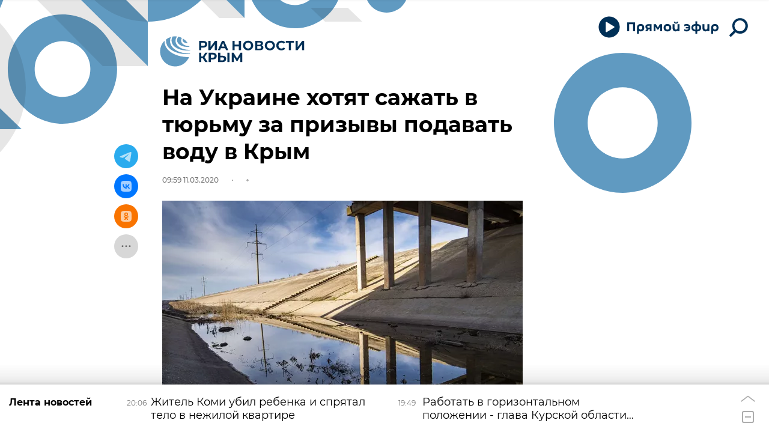

--- FILE ---
content_type: text/html; charset=utf-8
request_url: https://crimea.ria.ru/20200311/Na-Ukraine-khotyat-sazhat-v-tyurmu-za-prizyvy-podavat-vodu-v-Krym-1118032811.html
body_size: 25968
content:
<!DOCTYPE html><html lang="ru"><head prefix="og: http://ogp.me/ns# article: http://ogp.me/ns/article# ya: http://webmaster.yandex.ru/vocabularies/"><meta http-equiv="Content-Type" content="text/html; charset=utf-8"><script type="text/javascript">
                        window.dataLayer = window.dataLayer || [];
                        dataLayer.push({
                        'page_title' : 'На Украине хотят сажать в тюрьму за призывы подавать воду в Крым',
                        'page_path' : '/20200311/Na-Ukraine-khotyat-sazhat-v-tyurmu-za-prizyvy-podavat-vodu-v-Krym-1118032811.html',
                        'page_domain' : 'crimea.ria.ru',
                        'page_url' : 'https://crimea.ria.ru/20200311/Na-Ukraine-khotyat-sazhat-v-tyurmu-za-prizyvy-podavat-vodu-v-Krym-1118032811.html',
                        'page_tags' : 'Вода в Крыму, Политика, Новости',
                        'page_rubric' : 'Политика',
                        'article_id'  : '1118032811',
                        'article_length' : '0',
                        'page_supertag' : 'Риа Крым'
                        });
                    </script>
            
                <script type="text/javascript">
                    (function() {
                        new Image().src = "//counter.yadro.ru/hit;RS_Total/Riaru_Total?r" +
                            escape(document.referrer) + ((typeof(screen) == "undefined") ? "" :
                                ";s" + screen.width + "*" + screen.height + "*" + (screen.colorDepth ?
                                    screen.colorDepth : screen.pixelDepth)) + ";u" + escape(document.URL) +
                            ";h" + escape(document.title.substring(0, 80)) + ";" + Math.random();
                    })();
                </script>
            
        
            
                <script type="text/javascript">
                    var _tmr = window._tmr || (window._tmr = []);
                    _tmr.push({id: "331653", type: "pageView", start: (new Date()).getTime()});
                    (function (d, w, id) {
                        if (d.getElementById(id)) return;
                        var ts = d.createElement("script");
                        ts.type = "text/javascript";
                        ts.async = true; ts.id = id;
                        ts.src = (d.location.protocol == "https:" ? "https:" : "http:") + "//top-fwz1.mail.ru/js/code.js";
                        var f = function () {
                            var s = d.getElementsByTagName("script")[0];
                            s.parentNode.insertBefore(ts, s);
                        };
                        if (w.opera == "[object Opera]") {
                            d.addEventListener("DOMContentLoaded", f, false);
                        } else {
                            f();
                        }
                    })(document, window, "topmailru-code");
                </script>
                <noscript>
                    <div style="position:absolute;left:-10000px;">
                        <img src="//top-fwz1.mail.ru/counter?id=331653;js=na" style="border:0;" height="1" width="1" alt="Рейтинг@Mail.ru">
                    </div>
                </noscript>
            
        
            
                <!-- Yandex.Metrika counter -->
                <script type="text/javascript" >
                    (function(m,e,t,r,i,k,a){m[i]=m[i]||function(){(m[i].a=m[i].a||[]).push(arguments)};
                    m[i].l=1*new Date();
                    for (var j = 0; j < document.scripts.length; j++) {if (document.scripts[j].src === r) { return; }}
                    k=e.createElement(t),a=e.getElementsByTagName(t)[0],k.async=1,k.src=r,a.parentNode.insertBefore(k,a)})
                    (window, document, "script", "https://mc.yandex.ru/metrika/tag.js", "ym");

                    ym(960630, "init", {
                        clickmap:true,
                        trackLinks:true,
                        accurateTrackBounce:true,
                        webvisor:true
                    });
                </script>
                <noscript><div><img src="https://mc.yandex.ru/watch/960630" style="position:absolute; left:-9999px;" alt="" /></div></noscript>
                <!-- /Yandex.Metrika counter -->
             
        
            
                <!-- Yandex.Metrika counter -->
                <script type="text/javascript" >
                    (function(m,e,t,r,i,k,a){m[i]=m[i]||function(){(m[i].a=m[i].a||[]).push(arguments)};
                    m[i].l=1*new Date();
                    for (var j = 0; j < document.scripts.length; j++) {if (document.scripts[j].src === r) { return; }}
                    k=e.createElement(t),a=e.getElementsByTagName(t)[0],k.async=1,k.src=r,a.parentNode.insertBefore(k,a)})
                    (window, document, "script", "https://mc.yandex.ru/metrika/tag.js", "ym");

                    ym(48341570, "init", {
                        clickmap:true,
                        trackLinks:true,
                        accurateTrackBounce:true
                    });
                </script>
                <noscript><div><img src="https://mc.yandex.ru/watch/48341570" style="position:absolute; left:-9999px;" alt="" /></div></noscript>
                <!-- /Yandex.Metrika counter -->
             
        
            
            <!-- Yandex.Metrika counter -->
                <script type="text/javascript" >
                    (function(m,e,t,r,i,k,a){m[i]=m[i]||function(){(m[i].a=m[i].a||[]).push(arguments)};
                    m[i].l=1*new Date();
                    for (var j = 0; j < document.scripts.length; j++) {if (document.scripts[j].src === r) { return; }}
                    k=e.createElement(t),a=e.getElementsByTagName(t)[0],k.async=1,k.src=r,a.parentNode.insertBefore(k,a)})
                    (window, document, "script", "https://mc.yandex.ru/metrika/tag.js", "ym");

                    ym(29070640, "init", {
                        clickmap:true,
                        trackLinks:true,
                        accurateTrackBounce:true,
                        webvisor:true
                    });
                </script>
                <noscript><div><img src="https://mc.yandex.ru/watch/29070640" style="position:absolute; left:-9999px;" alt="" /></div></noscript>
            <!-- /Yandex.Metrika counter -->
            
        
            
            <!-- tns-counter.ru -->
            <script type="text/javascript">
             (function(win, doc, cb){
              (win[cb] = win[cb] || []).push(function() {
               try {
                tnsCounterRian_ru = new TNS.TnsCounter({
                'account':'rian_ru',
                'tmsec': 'rian_site-new'
                });
               } catch(e){}
              });

              var tnsscript = doc.createElement('script');
              tnsscript.type = 'text/javascript';
              tnsscript.async = true;
              tnsscript.src = ('https:' == doc.location.protocol ? 'https:' : 'http:') +
               '//www.tns-counter.ru/tcounter.js';
              var s = doc.getElementsByTagName('script')[0];
              s.parentNode.insertBefore(tnsscript, s);
             })(window, this.document,'tnscounter_callback');
            </script>
            <noscript>
             <img src="//www.tns-counter.ru/V13a****rian_ru/ru/UTF-8/tmsec=rian_site-new/" width="0" height="0" alt="" />
            </noscript>
            <!--/ tns-counter.ru -->
             
        
            
                <script>
                    ((counterHostname) => {
                        window.MSCounter = {
                            counterHostname: counterHostname
                        };
                        window.mscounterCallbacks = window.mscounterCallbacks || [];
                        window.mscounterCallbacks.push(() => {
                            msCounterExampleCom = new MSCounter.counter({
                                    'account':'rian_ru',
                                    'tmsec': 'rian_ru',
                                    'autohit' : true
                                });
                        });

                        const newScript = document.createElement('script');
                        newScript.async = true;
                        newScript.src = `${counterHostname}/ncc/counter.js`;

                        const referenceNode = document.querySelector('script');
                        if (referenceNode) {
                            referenceNode.parentNode.insertBefore(newScript, referenceNode);
                        } else {
                            document.firstElementChild.appendChild(newScript);
                        }
                    })('https://tns-counter.ru/');
                </script>
            
        <meta charset="utf-8"><meta http-equiv="X-UA-Compatible" content="IE=edge,chrome=1"><title>На Украине хотят сажать в тюрьму за призывы подавать воду в Крым - РИА Новости Крым, 11.03.2020</title><meta name="description" content='Президенту Украины Владимиру Зеленскому предложили ввести уголовную ответственность за "попытки подачи воды в Крым". На сайте официального... РИА Новости Крым, 11.03.2020'><meta name="analytics:title" content="На Украине хотят сажать в тюрьму за призывы подавать воду в Крым"><meta name="analytics:keyw" content="voda_2020, politics, news"><meta name="analytics:rubric" content="Политика"><meta name="analytics:tags" content="Вода в Крыму, Политика, Новости"><meta name="analytics:site_domain" content="crimea.ria.ru"><meta name="analytics:lang" content="rus"><meta name="analytics:article_id" content="1118032811"><meta name="analytics:url" content="https://crimea.ria.ru/20200311/Na-Ukraine-khotyat-sazhat-v-tyurmu-za-prizyvy-podavat-vodu-v-Krym-1118032811.html"><meta name="analytics:p_ts" content="1583909964"><meta name="analytics:author" content=""><meta name="analytics:isscroll" content="0"><link rel="author" href="https://crimea.ria.ru/"><meta property="og:url" content="https://crimea.ria.ru/20200311/Na-Ukraine-khotyat-sazhat-v-tyurmu-za-prizyvy-podavat-vodu-v-Krym-1118032811.html"><meta property="og:title" content="На Украине хотят сажать в тюрьму за призывы подавать воду в Крым"><meta property="og:description" content='Президенту Украины Владимиру Зеленскому предложили ввести уголовную ответственность за "попытки подачи воды в Крым". На сайте официального... РИА Новости Крым, 11.03.2020'><meta property="og:type" content="article"><meta property="og:site_name" content="РИА Новости Крым"><meta property="og:locale" content="ru_RU"><meta property="og:image" content="https://cdnn1.img.crimea.ria.ru/img/111802/11/1118021127_0:0:1620:919_2072x0_60_0_0_94032209dd09e7fda7275a1bad4bef24.jpg.webp"><meta property="og:image:width" content="2072"><meta property="og:image:height" content="1066"><meta name="twitter:card" content="summary_large_image"><meta name="twitter:site" content="@RiaCrimea"><link rel="canonical" href="https://crimea.ria.ru/20200311/Na-Ukraine-khotyat-sazhat-v-tyurmu-za-prizyvy-podavat-vodu-v-Krym-1118032811.html"><link rel="alternate" hreflang="ru" href="https://crimea.ria.ru/20200311/Na-Ukraine-khotyat-sazhat-v-tyurmu-za-prizyvy-podavat-vodu-v-Krym-1118032811.html"><link rel="alternate" hreflang="x-default" href="https://crimea.ria.ru/20200311/Na-Ukraine-khotyat-sazhat-v-tyurmu-za-prizyvy-podavat-vodu-v-Krym-1118032811.html"><link rel="preconnect" href="https://cdnn1.img.crimea.ria.ru/"><link rel="dns-prefetch" href="https://cdnn1.img.crimea.ria.ru/"><link rel="alternate" type="application/rss+xml" href="https://crimea.ria.ru/export/rss2/archive/index.xml"><link rel="preload" as="image" href="" imagesrcset=" 320w,  640w,  1024w,  1280w,  1600w,  1920w"><meta name="robots" content="index, follow, max-image-preview:large"><meta property="article:published_time" content="20200311T0959"><meta property="article:author" content=" "><meta property="article:section" content="Новости"><meta property="article:tag" content="Вода в Крыму"><meta property="article:tag" content="Политика"><meta property="article:tag" content="Новости"><link rel="amphtml" href="https://crimea.ria.ru/amp/20200311/Na-Ukraine-khotyat-sazhat-v-tyurmu-za-prizyvy-podavat-vodu-v-Krym-1118032811.html"><meta name="viewport" content="width=device-width, initial-scale=1.0, maximum-scale=1.0, user-scalable=yes"><meta name="HandheldFriendly" content="true"><meta name="MobileOptimzied" content="width"><meta name="referrer" content="always"><meta name="format-detection" content="telephone=no"><meta name="format-detection" content="address=no"><meta name="yandex-verification" content="60b446706b5fd796"><meta name="google-site-verification" content="57DTwe_P8zcteI_1GYjEV5SeWutAwHYtsk-4KOIHvTM"><meta name="google-site-verification" content="OtWwmT7I1Awn_B7mgpoyj2iIaR906Mp_FUopU6DLpVE"><meta name="yandex-verification" content="6e92aa3fa8a4126f"><meta name="apple-itunes-app" content="app-id=1523036476"><meta name="google-play-app" content="app-id=ru.ria.ria"><link rel="apple-touch-icon" sizes="57x57" href="https://cdnn1.img.crimea.ria.ru/i/favicons/apple-touch-icon-57x57.png"><link rel="apple-touch-icon" sizes="60x60" href="https://cdnn1.img.crimea.ria.ru/i/favicons/apple-touch-icon-60x60.png"><link rel="apple-touch-icon" sizes="72x72" href="https://cdnn1.img.crimea.ria.ru/i/favicons/apple-touch-icon-72x72.png"><link rel="apple-touch-icon" sizes="76x76" href="https://cdnn1.img.crimea.ria.ru/i/favicons/apple-touch-icon-76x76.png"><link rel="apple-touch-icon" sizes="114x114" href="https://cdnn1.img.crimea.ria.ru/i/favicons/apple-touch-icon-114x114.png"><link rel="apple-touch-icon" sizes="120x120" href="https://cdnn1.img.crimea.ria.ru/i/favicons/apple-touch-icon-120x120.png"><link rel="apple-touch-icon" sizes="144x144" href="https://cdnn1.img.crimea.ria.ru/i/favicons/apple-touch-icon-144x144.png"><link rel="apple-touch-icon" sizes="152x152" href="https://cdnn1.img.crimea.ria.ru/i/favicons/apple-touch-icon-152x152.png"><link rel="apple-touch-icon" sizes="180x180" href="https://cdnn1.img.crimea.ria.ru/i/favicons/apple-touch-icon-180x180.png"><link rel="icon" type="image/png" href="https://cdnn1.img.crimea.ria.ru/i/favicons/favicon-32x32.png" sizes="32x32"><link rel="icon" type="image/png" href="https://cdnn1.img.crimea.ria.ru/i/favicons/favicon-194x194.png" sizes="194x194"><link rel="icon" type="image/png" href="https://cdnn1.img.crimea.ria.ru/i/favicons/favicon-96x96.png" sizes="96x96"><link rel="icon" type="image/png" href="https://cdnn1.img.crimea.ria.ru/i/favicons/android-chrome-192x192.png" sizes="192x192"><link rel="icon" type="image/png" href="https://cdnn1.img.crimea.ria.ru/i/favicons/favicon-16x16.png" sizes="16x16"><link rel="manifest" href="/i/favicons/manifest.json"><link rel="mask-icon" href="https://cdnn1.img.crimea.ria.ru/i/favicons/safari-pinned-tab.svg" color="#00235a"><link rel="shortcut icon" href="https://cdnn1.img.crimea.ria.ru/i/favicons/favicon.ico"><meta name="apple-mobile-web-app-title" content="Ria.ru"><meta name="application-name" content="Ria.ru"><meta name="theme-color" content="#ffffff"><link rel="preload" href="https://cdnn1.img.crimea.ria.ru/css/fonts/font_montserrat.css?915edd626" as="style" onload="this.onload=null;this.rel='stylesheet'"><link rel="preload" href="https://cdnn1.img.crimea.ria.ru/css/fonts/font_noto_sans.css?96cf18e75" as="style" onload="this.onload=null;this.rel='stylesheet'"><noscript><link rel="stylesheet" type="text/css" href="https://cdnn1.img.crimea.ria.ru/css/fonts/font_montserrat.css?915edd626"><link rel="stylesheet" type="text/css" href="https://cdnn1.img.crimea.ria.ru/css/fonts/font_noto_sans.css?96cf18e75"></noscript><link rel="stylesheet" type="text/css" href="https://cdnn1.img.crimea.ria.ru/css/common.min.css?9b3ffa04b"><link rel="stylesheet" type="text/css" href="https://cdnn1.img.crimea.ria.ru/css/pages/article.min.css?95235bcae"><link rel="stylesheet" type="text/css" href="https://cdnn1.img.crimea.ria.ru/css/print/common_print.min.css?9f7d1515e"><script>var GLOBAL = {}; GLOBAL.www = 'https://crimea.ria.ru'; GLOBAL.cookie_domain = '.crimea.ria.ru'; GLOBAL.adriver = {}; GLOBAL.adriver.sid = "45736"; GLOBAL.adriver.bt = "52"; GLOBAL.csrf_token = ''; GLOBAL.search = {}; GLOBAL.locale = {}; GLOBAL.locale.smartcaptcha = {}; GLOBAL.locale.smartcaptcha.site_key = 'ysc1_nw3ut8cw3eiDv5NG4KI7xS7RcpDTbelATfZvl4cf1ab20035'; GLOBAL.comet = {}; GLOBAL.comet.ticket = "00"; GLOBAL.comet.url = "https://n-ssl.ria.ru/polling"; GLOBAL.comet.ts = "1769101813"; GLOBAL.comet.objects = []; GLOBAL.comet.reduce = ""; GLOBAL.comet.timeouts = {}; GLOBAL.comet.timeouts.try2 = 1000; GLOBAL.comet.timeouts.try3 = 10000; GLOBAL.comet.timeouts.try4 = 30000; GLOBAL.sock = {}; GLOBAL.sock.server = "https://cm.ria.ru/chat"; GLOBAL.project = "crimea"; GLOBAL.partnerstags = "voda_2020:politics:news"; GLOBAL.article = GLOBAL.article || {}; GLOBAL.article.id = 1118032811; GLOBAL.article.chat_expired = !!1; GLOBAL.chat = GLOBAL.chat || {}; GLOBAL.chat.show = !!1; GLOBAL.css = {}; GLOBAL.js = {}; GLOBAL.js.videoplayer = "https://cdnn1.img.crimea.ria.ru/min/js/libs/video/videoplayer.min.js?9932d81e7"; GLOBAL.css.riaPartners_banner = "https://cdnn1.img.crimea.ria.ru/css/banners/partners_banner.min.css?99bd31f91"; GLOBAL.css.riaPartners_column = "https://cdnn1.img.crimea.ria.ru/css/banners/partners_column.min.css?953bc6f7a"; GLOBAL.css.riaPartners_mobile = "https://cdnn1.img.crimea.ria.ru/css/banners/partners_mobile.min.css?9fcd4037"; GLOBAL.js.riaPartners = "https://cdnn1.img.crimea.ria.ru/min/js/libs/ria.partners.js?9b5209c4b";</script><script>var endlessScrollFirst = 1118032811; var endlessScrollUrl = '/services/article/infinity/'; var endlessScrollAlgorithm = 'slotter'; var endlessScrollQueue = [1152607544, 'banner', 1152615847, 1152613573, 1152614415, 1152545676, 1152603209, 1152576338, 1152613145, 1152593506, 1152596575, 1152594493, 1152569661, 1152614253, 1152613464];</script><link rel="preconnect" href="https://ads.betweendigital.com" crossorigin="anonymous"></head><body class="body m-crimea m-article-page m-header-brand" id="body" data-const-page-type="article" data-page-type="article" data-page-project="crimea" data-header-sticked-on="1"><script src="https://cdnn1.img.crimea.ria.ru/min/js/jquery/jquery-1.12.4.min.js?96ee03cbd"></script><div class="schema_org" itemscope="itemscope" itemtype="https://schema.org/WebSite"><meta itemprop="name" content="РИА Новости Крым"><meta itemprop="description" content="Крым сегодня: последние новости из Крыма, Симферополя, Севастополя. Оперативная информация о ситуации на Крымском мосту, Запорожской и Херсонской областей."><a itemprop="url" href="https://crimea.ria.ru"> </a><meta itemprop="image" content="https://cdnn1.img.crimea.ria.ru/i/export/crimea/logo.png"></div><ul class="schema_org" itemscope="itemscope" itemtype="http://schema.org/BreadcrumbList"><li itemprop="itemListElement" itemscope="itemscope" itemtype="http://schema.org/ListItem"><meta itemprop="name" content="РИА Новости Крым"><meta itemprop="position" content="1"><meta itemprop="item" content="https://crimea.ria.ru"><a itemprop="url" href="https://crimea.ria.ru"> </a></li><li itemprop="itemListElement" itemscope="itemscope" itemtype="http://schema.org/ListItem"><meta itemprop="name" content="Новости"><meta itemprop="position" content="2"><meta itemprop="item" content="https://crimea.ria.ru/20200311/"><a itemprop="url" href="https://crimea.ria.ru/20200311/"> </a></li><li itemprop="itemListElement" itemscope="itemscope" itemtype="http://schema.org/ListItem"><meta itemprop="name" content="На Украине хотят сажать в тюрьму за призывы подавать воду в Крым"><meta itemprop="position" content="3"><meta itemprop="item" content="https://crimea.ria.ru/20200311/Na-Ukraine-khotyat-sazhat-v-tyurmu-za-prizyvy-podavat-vodu-v-Krym-1118032811.html"><a itemprop="url" href="https://crimea.ria.ru/20200311/Na-Ukraine-khotyat-sazhat-v-tyurmu-za-prizyvy-podavat-vodu-v-Krym-1118032811.html"> </a></li></ul><script>
            var svg_spirte_files = [

                "https://cdnn1.img.crimea.ria.ru/i/sprites/header_icon/inline.svg?105",
                "https://cdnn1.img.crimea.ria.ru/i/sprites/icon/inline.svg?105",

                
                    "https://cdnn1.img.crimea.ria.ru/i/sprites/logo_10years/inline.svg?105",
                

                "https://cdnn1.img.crimea.ria.ru/i/sprites/white_longread/inline.svg?105",

                "https://cdnn1.img.crimea.ria.ru/i/sprites/logo/inline.svg?105",
                "https://cdnn1.img.crimea.ria.ru/i/sprites/social/inline.svg?105",
                
                    "https://cdnn1.img.crimea.ria.ru/i/brand/graph-mob.svg?105",
                    "https://cdnn1.img.crimea.ria.ru/i/brand/graph-desk.svg?105",
                
                "https://cdnn1.img.crimea.ria.ru/i/sprites/s_icon/inline.svg?105",
                "https://cdnn1.img.crimea.ria.ru/i/sprites/s_social/inline.svg?105"
            ];

            for (var i = 0; i < svg_spirte_files.length; i++) {
                var svg_ajax = new XMLHttpRequest();
                svg_ajax.open("GET", svg_spirte_files[i], true);
                svg_ajax.send();
                svg_ajax.onload = function(e) {
                    var svg_div = document.createElement("div");
                    svg_div.className = 'svg-sprite';
                    svg_div.innerHTML = this.responseText;
                    document.body.insertBefore(svg_div, document.body.childNodes[0]);
                }
            }
            </script><script>
            if ( !window.EVENTSTACK ) window.EVENTSTACK = [];
        </script><script src="https://cdnn1.img.crimea.ria.ru/min/js/libs/banners/adfx.loader.bind.js?978a4bff1"></script><script>
                (window.yaContextCb = window.yaContextCb || []).push(() => {
                    replaceOriginalAdFoxMethods();
                    /* window.Ya.adfoxCode.hbCallbacks = window.Ya.adfoxCode.hbCallbacks || []; */ // это для HB на будущее
                })
            </script><script src="https://yandex.ru/ads/system/context.js" async="true"></script><script src="https://cdnn1.img.crimea.ria.ru/min/js/libs/banners/prebid.min.js?991c5bc75"></script><script>
                window.riaPartners = window.riaPartners || [];
            </script><div class="view-size" id="jsViewSize"></div><div class="page" id="page"><div class="page__width"><aside><div class="banner m-before-header m-not-stub m-article-desktop" data-position="article_desktop_header"><div class="banner__content"></div></div><div class="banner m-before-header m-article-mobile" data-position="article_mobile_header"><div class="banner__content"></div></div></aside></div><aside></aside><div class="page__width"><div class="page__bg"><div class="page__bg-media"></div><div class="alert m-hidden" id="alertAfterRegister"><div class="alert__text">
                Регистрация пройдена успешно! <br>
                Пожалуйста, перейдите по ссылке из письма, отправленного на <span class="m-email"></span></div><div class="alert__btn"><button class="form__btn m-min m-black confirmEmail">Отправить еще раз</button></div></div><div class="header" id="header" data-header-brand="1"><div class="header__height" id="headerHeight"></div><div class="header__bg"></div><div class="header__brand-bg"><div class="header__brand-align"><div class="header__brand-image"><div class="header__brand-image-desk"><svg class="svg-graphic"><use xmlns:xlink="http://www.w3.org/1999/xlink" xlink:href="#graph-desc"></use></svg></div><div class="header__brand-image-mob"><svg class="svg-graphic"><use xmlns:xlink="http://www.w3.org/1999/xlink" xlink:href="#graph-mob"></use></svg></div></div></div></div><div class="header__brand-align"><div class="header__brand-logo"><a class="header__brand-logo-link" href="/" title="РИА Новости Крым"><span class="h"><svg class="svg-icon"><use xmlns:xlink="http://www.w3.org/1999/xlink" xlink:href="#logo-crimea_logo_m"></use></svg></span><span class="hw"><svg class="svg-icon"><use xmlns:xlink="http://www.w3.org/1999/xlink" xlink:href="#logo-crimea_logo_white_m"></use></svg></span></a></div></div><div class="header__brand-menu" data-nosnippet="true"><div class="header__menu"><div class="header-player header__menu-button" title="Прямой эфир"><div class="header-player__btn header__menu-icon-s"><span class="header-player__controls"><span class="header-player__icon m-play"><svg class="svg-icon"><use xmlns:xlink="http://www.w3.org/1999/xlink" xlink:href="#icon-play_invert"></use></svg></span><span class="header-player__icon m-pause"><svg class="svg-icon"><use xmlns:xlink="http://www.w3.org/1999/xlink" xlink:href="#icon-pause_small"></use></svg></span></span><span class="header-player__text"><svg xmlns="http://www.w3.org/2000/svg" class="svg-icon" width="153" height="22" viewBox="0 0 153 22" fill="none"><path d="M0.89 2.3V17H4.229V5.24H10.655V17H13.994V2.3H0.89ZM26.1469 11.162C26.1469 13.052 25.1179 14.249 23.3959 14.249C21.6949 14.249 20.4769 13.031 20.4769 11.099C20.4769 9.146 21.5899 7.928 23.3959 7.928C25.1179 7.928 26.1469 9.167 26.1469 11.162ZM20.4979 17.252C20.4979 16.916 20.4979 16.538 20.4979 16.181C21.2539 16.811 22.4089 17.21 23.6269 17.21C27.1339 17.21 29.3809 14.984 29.3809 11.12C29.3809 7.403 27.1759 4.946 23.4799 4.946C19.9939 4.946 17.2429 6.878 17.2429 11.162V21.2H20.4979V17.252ZM38.4459 11.015H36.5139C35.1909 11.015 34.4139 10.49 34.4139 9.44C34.4139 8.327 35.2749 7.865 36.6399 7.865H38.4459V11.015ZM38.4459 13.598V17H41.5329V5.24C40.5459 5.219 38.0259 5.177 36.7239 5.177C33.1119 5.177 31.2639 6.626 31.2639 9.461C31.2639 11.309 32.2299 12.506 33.6789 13.073L30.8019 17H34.4769L36.7659 13.598H38.4459ZM51.0268 14.354H52.8538L55.9828 9.23V17H59.0908V5.24H55.2688L51.9928 10.826L48.6748 5.24H44.8948V17H47.8978V9.209L51.0268 14.354ZM74.3775 11.078C74.3775 7.067 71.4585 4.946 67.9725 4.946C64.4865 4.946 61.5675 7.067 61.5675 11.099C61.5675 15.257 64.4865 17.294 67.9725 17.294C71.4585 17.294 74.3775 15.152 74.3775 11.078ZM71.1435 11.078C71.1435 13.241 69.6525 14.375 67.9725 14.375C66.2505 14.375 64.8015 13.22 64.8015 11.099C64.8015 8.957 66.2715 7.865 67.9725 7.865C69.6525 7.865 71.1435 8.894 71.1435 11.078ZM82.39 4.358C84.364 4.358 85.771 3.434 85.771 1.523C85.771 1.355 85.75 1.103 85.729 0.977H83.461V1.292C83.461 2.027 83.146 2.615 82.285 2.615C81.424 2.615 81.109 2.027 81.109 1.292V0.977H78.841C78.82 1.103 78.799 1.355 78.799 1.523C78.799 3.434 80.206 4.358 82.18 4.358H82.39ZM84.868 16.475V17H88.039V5.24H84.784V11.225C84.784 13.262 83.881 14.228 82.222 14.228C80.605 14.228 79.786 13.346 79.786 11.309V5.24H76.531V11.561C76.531 14.984 78.022 17.21 81.382 17.21C82.978 17.21 84.217 16.664 84.868 15.803V16.475ZM99.8906 17.294C103.797 17.294 106.128 14.774 106.128 11.057C106.128 7.214 103.482 4.946 99.8486 4.946C98.2316 4.946 96.8246 5.387 96.0476 5.849V8.831C96.8666 8.285 98.0426 7.718 99.5126 7.718C101.298 7.718 102.579 8.495 103.041 9.902H98.5046V12.317H103.041C102.642 13.766 101.424 14.522 99.6596 14.522C98.1686 14.522 96.8876 14.018 96.0266 13.409V16.412C96.8456 16.874 98.2316 17.294 99.8906 17.294ZM117.493 5.009V0.619999H114.448V5.009C110.227 5.24 107.833 7.319 107.833 11.036V11.162C107.833 14.984 110.227 17 114.448 17.231V21.2H117.493V17.231C121.714 17 124.108 14.9 124.108 11.162V11.036C124.108 7.298 121.693 5.24 117.493 5.009ZM117.472 7.802C119.677 7.886 121.021 8.915 121.021 11.12C121.021 13.325 119.677 14.312 117.472 14.438V7.802ZM114.469 14.438C112.264 14.312 110.92 13.325 110.92 11.12C110.92 8.915 112.264 7.886 114.469 7.802V14.438ZM134.599 16.475V17H137.77V5.24H134.515V11.225C134.515 13.262 133.612 14.228 131.953 14.228C130.336 14.228 129.517 13.346 129.517 11.309V5.24H126.262V11.561C126.262 14.984 127.753 17.21 131.113 17.21C132.709 17.21 133.948 16.664 134.599 15.803V16.475ZM149.727 11.162C149.727 13.052 148.698 14.249 146.976 14.249C145.275 14.249 144.057 13.031 144.057 11.099C144.057 9.146 145.17 7.928 146.976 7.928C148.698 7.928 149.727 9.167 149.727 11.162ZM144.078 17.252C144.078 16.916 144.078 16.538 144.078 16.181C144.834 16.811 145.989 17.21 147.207 17.21C150.714 17.21 152.961 14.984 152.961 11.12C152.961 7.403 150.756 4.946 147.06 4.946C143.574 4.946 140.823 6.878 140.823 11.162V21.2H144.078V17.252Z"></path></svg></span></div><audio src="https://nfw.ria.ru/flv/audio.aspx?ID=33181232&amp;type=MP3" class="header-player-stream"></audio></div><a class="header__menu-button header__menu-search" data-modal-open="search"><span class="header__menu-icon-l"><svg class="svg-icon"><use xmlns:xlink="http://www.w3.org/1999/xlink" xlink:href="#header_icon-searchL"></use></svg></span><span class="header__menu-icon-s"><svg class="svg-icon"><use xmlns:xlink="http://www.w3.org/1999/xlink" xlink:href="#header_icon-searchS"></use></svg></span></a></div></div><div class="header__position"><div class="page__width"><div class="header__sticked" id="headerSticked"><div class="header__sticked-logo"><div class="header__sticked-logo-img m-crimea"><svg class="svg-icon"><use xmlns:xlink="http://www.w3.org/1999/xlink" xlink:href="#logo-crimea_logo_m"></use></svg></div><a class="header__sticked-link-home" href="/" title="Главная страница сайта crimea"></a></div><div class="share m-header" data-nosnippet="true" data-id="1118032811" data-url="https://crimea.ria.ru/20200311/Na-Ukraine-khotyat-sazhat-v-tyurmu-za-prizyvy-podavat-vodu-v-Krym-1118032811.html" data-title="На Украине хотят сажать в тюрьму за призывы подавать воду в Крым"></div><div class="header__menu"><div class="header-player header__menu-button" title="Прямой эфир"><div class="header-player__btn header__menu-icon-s"><span class="header-player__controls"><span class="header-player__icon m-play"><svg class="svg-icon"><use xmlns:xlink="http://www.w3.org/1999/xlink" xlink:href="#icon-play_invert"></use></svg></span><span class="header-player__icon m-pause"><svg class="svg-icon"><use xmlns:xlink="http://www.w3.org/1999/xlink" xlink:href="#icon-pause_small"></use></svg></span></span><span class="header-player__text"><svg xmlns="http://www.w3.org/2000/svg" class="svg-icon" width="153" height="22" viewBox="0 0 153 22" fill="none"><path d="M0.89 2.3V17H4.229V5.24H10.655V17H13.994V2.3H0.89ZM26.1469 11.162C26.1469 13.052 25.1179 14.249 23.3959 14.249C21.6949 14.249 20.4769 13.031 20.4769 11.099C20.4769 9.146 21.5899 7.928 23.3959 7.928C25.1179 7.928 26.1469 9.167 26.1469 11.162ZM20.4979 17.252C20.4979 16.916 20.4979 16.538 20.4979 16.181C21.2539 16.811 22.4089 17.21 23.6269 17.21C27.1339 17.21 29.3809 14.984 29.3809 11.12C29.3809 7.403 27.1759 4.946 23.4799 4.946C19.9939 4.946 17.2429 6.878 17.2429 11.162V21.2H20.4979V17.252ZM38.4459 11.015H36.5139C35.1909 11.015 34.4139 10.49 34.4139 9.44C34.4139 8.327 35.2749 7.865 36.6399 7.865H38.4459V11.015ZM38.4459 13.598V17H41.5329V5.24C40.5459 5.219 38.0259 5.177 36.7239 5.177C33.1119 5.177 31.2639 6.626 31.2639 9.461C31.2639 11.309 32.2299 12.506 33.6789 13.073L30.8019 17H34.4769L36.7659 13.598H38.4459ZM51.0268 14.354H52.8538L55.9828 9.23V17H59.0908V5.24H55.2688L51.9928 10.826L48.6748 5.24H44.8948V17H47.8978V9.209L51.0268 14.354ZM74.3775 11.078C74.3775 7.067 71.4585 4.946 67.9725 4.946C64.4865 4.946 61.5675 7.067 61.5675 11.099C61.5675 15.257 64.4865 17.294 67.9725 17.294C71.4585 17.294 74.3775 15.152 74.3775 11.078ZM71.1435 11.078C71.1435 13.241 69.6525 14.375 67.9725 14.375C66.2505 14.375 64.8015 13.22 64.8015 11.099C64.8015 8.957 66.2715 7.865 67.9725 7.865C69.6525 7.865 71.1435 8.894 71.1435 11.078ZM82.39 4.358C84.364 4.358 85.771 3.434 85.771 1.523C85.771 1.355 85.75 1.103 85.729 0.977H83.461V1.292C83.461 2.027 83.146 2.615 82.285 2.615C81.424 2.615 81.109 2.027 81.109 1.292V0.977H78.841C78.82 1.103 78.799 1.355 78.799 1.523C78.799 3.434 80.206 4.358 82.18 4.358H82.39ZM84.868 16.475V17H88.039V5.24H84.784V11.225C84.784 13.262 83.881 14.228 82.222 14.228C80.605 14.228 79.786 13.346 79.786 11.309V5.24H76.531V11.561C76.531 14.984 78.022 17.21 81.382 17.21C82.978 17.21 84.217 16.664 84.868 15.803V16.475ZM99.8906 17.294C103.797 17.294 106.128 14.774 106.128 11.057C106.128 7.214 103.482 4.946 99.8486 4.946C98.2316 4.946 96.8246 5.387 96.0476 5.849V8.831C96.8666 8.285 98.0426 7.718 99.5126 7.718C101.298 7.718 102.579 8.495 103.041 9.902H98.5046V12.317H103.041C102.642 13.766 101.424 14.522 99.6596 14.522C98.1686 14.522 96.8876 14.018 96.0266 13.409V16.412C96.8456 16.874 98.2316 17.294 99.8906 17.294ZM117.493 5.009V0.619999H114.448V5.009C110.227 5.24 107.833 7.319 107.833 11.036V11.162C107.833 14.984 110.227 17 114.448 17.231V21.2H117.493V17.231C121.714 17 124.108 14.9 124.108 11.162V11.036C124.108 7.298 121.693 5.24 117.493 5.009ZM117.472 7.802C119.677 7.886 121.021 8.915 121.021 11.12C121.021 13.325 119.677 14.312 117.472 14.438V7.802ZM114.469 14.438C112.264 14.312 110.92 13.325 110.92 11.12C110.92 8.915 112.264 7.886 114.469 7.802V14.438ZM134.599 16.475V17H137.77V5.24H134.515V11.225C134.515 13.262 133.612 14.228 131.953 14.228C130.336 14.228 129.517 13.346 129.517 11.309V5.24H126.262V11.561C126.262 14.984 127.753 17.21 131.113 17.21C132.709 17.21 133.948 16.664 134.599 15.803V16.475ZM149.727 11.162C149.727 13.052 148.698 14.249 146.976 14.249C145.275 14.249 144.057 13.031 144.057 11.099C144.057 9.146 145.17 7.928 146.976 7.928C148.698 7.928 149.727 9.167 149.727 11.162ZM144.078 17.252C144.078 16.916 144.078 16.538 144.078 16.181C144.834 16.811 145.989 17.21 147.207 17.21C150.714 17.21 152.961 14.984 152.961 11.12C152.961 7.403 150.756 4.946 147.06 4.946C143.574 4.946 140.823 6.878 140.823 11.162V21.2H144.078V17.252Z"></path></svg></span></div><audio src="https://nfw.ria.ru/flv/audio.aspx?ID=33181232&amp;type=MP3" class="header-player-stream"></audio></div><a class="header__menu-button header__menu-search" data-modal-open="search"><span class="header__menu-icon-l"><svg class="svg-icon"><use xmlns:xlink="http://www.w3.org/1999/xlink" xlink:href="#header_icon-searchL"></use></svg></span><span class="header__menu-icon-s"><svg class="svg-icon"><use xmlns:xlink="http://www.w3.org/1999/xlink" xlink:href="#header_icon-searchS"></use></svg></span></a></div></div></div></div></div><div class="content" id="content"><div class="endless" id="endless"><div class="endless__item " data-supertag="0" data-remove-fat="0" data-advertisement-project="0" data-remove-advertisement="0" data-id="1118032811" data-date="20200311" data-endless="1" data-domain="crimea.ria.ru" data-project="crimea" data-url="/20200311/Na-Ukraine-khotyat-sazhat-v-tyurmu-za-prizyvy-podavat-vodu-v-Krym-1118032811.html" data-full-url="https://crimea.ria.ru/20200311/Na-Ukraine-khotyat-sazhat-v-tyurmu-za-prizyvy-podavat-vodu-v-Krym-1118032811.html" data-title="На Украине хотят сажать в тюрьму за призывы подавать воду в Крым" data-published="2020-03-11T09:59" data-text-length="0" data-keywords="вода в крыму, политика, новости" data-author=" " data-author-korr="" data-analytics-keyw="voda_2020, politics, news" data-analytics-rubric="Политика" data-analytics-tags="Вода в Крыму, Политика, Новости" data-article-show="" data-pts="1583909964" data-article-type="article" data-is-scroll="0" data-head-title="На Украине хотят сажать в тюрьму за призывы подавать воду в Крым - РИА Новости Крым, 11.03.2020"><div class="endless__item-content page__width"><div class="layout-article"><div class="layout-article__over"><div class="layout-article__main"><div class="article m-article m-crimea" data-article-id="1118032811"><div class="layout-article__600-align"><div class="article__meta" itemscope="" itemtype="https://schema.org/Article"><div itemprop="mainEntityOfPage">https://crimea.ria.ru/20200311/Na-Ukraine-khotyat-sazhat-v-tyurmu-za-prizyvy-podavat-vodu-v-Krym-1118032811.html</div><a itemprop="url" href="/20200311/Na-Ukraine-khotyat-sazhat-v-tyurmu-za-prizyvy-podavat-vodu-v-Krym-1118032811.html"> </a><div itemprop="headline">На Украине хотят сажать в тюрьму за призывы подавать воду в Крым</div><div itemprop="alternativeHeadline">На Украине хотят сажать в тюрьму за призывы подавать воду в Крым - РИА Новости Крым, 11.03.2020</div><div itemprop="name">На Украине хотят сажать в тюрьму за призывы подавать воду в Крым</div><div itemprop="description">Президенту Украины Владимиру Зеленскому предложили ввести уголовную ответственность за "попытки подачи воды в Крым". На сайте официального... РИА Новости Крым, 11.03.2020</div><div itemprop="datePublished">2020-03-11T09:59</div><div itemprop="dateCreated">2020-03-11T09:59</div><div itemprop="dateModified">2020-03-11T09:59</div><div itemprop="speakable" itemscope="" itemtype="https://schema.org/SpeakableSpecification"><div itemprop="xpath">/html/head/meta[@name='og:title']/@content</div><div itemprop="xpath">/html/head/meta[@name='og:description']/@content</div></div><div itemprop="associatedMedia">https://cdnn1.img.crimea.ria.ru/img/111802/11/1118021127_0:0:1620:919_2072x0_60_0_0_94032209dd09e7fda7275a1bad4bef24.jpg.webp</div><div itemprop="copyrightHolder" itemscope="" itemtype="http://schema.org/Organization"><div itemprop="name">РИА Новости Крым</div><a itemprop="url" href="https://crimea.ria.ru/"> </a><div itemprop="address" itemscope="" itemtype="http://schema.org/PostalAddress"><meta itemprop="streetAddress" content="Зубовский бульвар, 4"><meta itemprop="postalCode" content="119021"><meta itemprop="addressLocality" content="Москва"><meta itemprop="addressRegion" content="Москва"><div itemprop="addressCountry" itemscope="" itemtype="https://schema.org/Country"><meta itemprop="name" content="Россия"></div></div><div itemprop="aggregateRating" itemscope="itemscope" itemtype="https://schema.org/AggregateRating"><div itemprop="worstRating">1</div><div itemprop="bestRating">5</div><div itemprop="ratingValue">4.7</div><div itemprop="ratingCount">96</div></div><div itemprop="email">news.crimea@rian.ru</div><div itemprop="telephone">7 495 645-6601</div><div itemprop="legalName">ФГУП МИА «Россия сегодня»</div><div itemprop="award">https://xn--c1acbl2abdlkab1og.xn--p1ai/awards/</div><a itemprop="sameAs" href="https://ru.wikipedia.org/wiki/%D0%A0%D0%98%D0%90_%D0%9D%D0%BE%D0%B2%D0%BE%D1%81%D1%82%D0%B8"> </a><a itemprop="sameAs" href="https://twitter.com/RiaCrimea"> </a><a itemprop="sameAs" href="https://vk.ru/ria_crimea"> </a><a itemprop="sameAs" href="https://ok.ru/group/54105083543715"> </a><a itemprop="sameAs" href="https://www.youtube.com/channel/UCg2GP90HT4MIPhaY6ehUOqg"> </a><a itemprop="sameAs" href="https://zen.yandex.ru/crimea.ria.ru"> </a><a itemprop="sameAs" href="https://t.me/rian_crimea"> </a><a itemprop="sameAs" href="https://yandex.ru/maps/org/rossiya_segodnya/1061985604/?ll=37.590466%2C55.737481&amp;z=14"> </a><a itemprop="sameAs" href="https://www.google.com/maps/place/%D0%A0%D0%98%D0%90+%D0%9D%D0%BE%D0%B2%D0%BE%D1%81%D1%82%D0%B8/@55.7374019,37.5881028,17z/data=!3m1!4b1!4m5!3m4!1s0x46b54ba5ecf15a7f:0x2b9d63d783e6e919!8m2!3d55.7374019!4d37.5902915"> </a><a itemprop="sameAs" href="https://news.google.com/publications/CAAqBwgKMIzgggswzuaNAw"> </a><div itemprop="logo" itemscope="" itemtype="https://schema.org/ImageObject"><a itemprop="url" href="https://cdnn1.img.crimea.ria.ru/i/schema_org/crimea_logo.png"> </a><a itemprop="contentUrl" href="https://cdnn1.img.crimea.ria.ru/i/schema_org/crimea_logo.png"> </a><div itemprop="width">353</div><div itemprop="height">60</div></div></div><div itemprop="copyrightYear">2020</div><div itemprop="creator" itemscope="" itemtype="http://schema.org/Organization"><div itemprop="name">РИА Новости Крым</div><a itemprop="url" href="https://crimea.ria.ru/"> </a><div itemprop="address" itemscope="" itemtype="http://schema.org/PostalAddress"><meta itemprop="streetAddress" content="Зубовский бульвар, 4"><meta itemprop="postalCode" content="119021"><meta itemprop="addressLocality" content="Москва"><meta itemprop="addressRegion" content="Москва"><div itemprop="addressCountry" itemscope="" itemtype="https://schema.org/Country"><meta itemprop="name" content="Россия"></div></div><div itemprop="aggregateRating" itemscope="itemscope" itemtype="https://schema.org/AggregateRating"><div itemprop="worstRating">1</div><div itemprop="bestRating">5</div><div itemprop="ratingValue">4.7</div><div itemprop="ratingCount">96</div></div><div itemprop="email">news.crimea@rian.ru</div><div itemprop="telephone">7 495 645-6601</div><div itemprop="legalName">ФГУП МИА «Россия сегодня»</div><div itemprop="award">https://xn--c1acbl2abdlkab1og.xn--p1ai/awards/</div><a itemprop="sameAs" href="https://ru.wikipedia.org/wiki/%D0%A0%D0%98%D0%90_%D0%9D%D0%BE%D0%B2%D0%BE%D1%81%D1%82%D0%B8"> </a><a itemprop="sameAs" href="https://twitter.com/RiaCrimea"> </a><a itemprop="sameAs" href="https://vk.ru/ria_crimea"> </a><a itemprop="sameAs" href="https://ok.ru/group/54105083543715"> </a><a itemprop="sameAs" href="https://www.youtube.com/channel/UCg2GP90HT4MIPhaY6ehUOqg"> </a><a itemprop="sameAs" href="https://zen.yandex.ru/crimea.ria.ru"> </a><a itemprop="sameAs" href="https://t.me/rian_crimea"> </a><a itemprop="sameAs" href="https://yandex.ru/maps/org/rossiya_segodnya/1061985604/?ll=37.590466%2C55.737481&amp;z=14"> </a><a itemprop="sameAs" href="https://www.google.com/maps/place/%D0%A0%D0%98%D0%90+%D0%9D%D0%BE%D0%B2%D0%BE%D1%81%D1%82%D0%B8/@55.7374019,37.5881028,17z/data=!3m1!4b1!4m5!3m4!1s0x46b54ba5ecf15a7f:0x2b9d63d783e6e919!8m2!3d55.7374019!4d37.5902915"> </a><a itemprop="sameAs" href="https://news.google.com/publications/CAAqBwgKMIzgggswzuaNAw"> </a><div itemprop="logo" itemscope="" itemtype="https://schema.org/ImageObject"><a itemprop="url" href="https://cdnn1.img.crimea.ria.ru/i/schema_org/crimea_logo.png"> </a><a itemprop="contentUrl" href="https://cdnn1.img.crimea.ria.ru/i/schema_org/crimea_logo.png"> </a><div itemprop="width">353</div><div itemprop="height">60</div></div></div><a itemprop="discussionUrl" href="https://crimea.ria.ru/20200311/Na-Ukraine-khotyat-sazhat-v-tyurmu-za-prizyvy-podavat-vodu-v-Krym-1118032811.html?chat_room_id=1118032811"> </a><div itemprop="genre">Новости</div><div itemprop="inLanguage">ru-RU</div><div itemprop="license">https://crimea.ria.ru/docs/about/copyright.html</div><div itemprop="publishingPrinciples">https://xn--c1acbl2abdlkab1og.xn--p1ai/</div><div itemprop="sourceOrganization" itemscope="" itemtype="http://schema.org/Organization"><div itemprop="name">РИА Новости Крым</div><a itemprop="url" href="https://crimea.ria.ru/"> </a><div itemprop="address" itemscope="" itemtype="http://schema.org/PostalAddress"><meta itemprop="streetAddress" content="Зубовский бульвар, 4"><meta itemprop="postalCode" content="119021"><meta itemprop="addressLocality" content="Москва"><meta itemprop="addressRegion" content="Москва"><div itemprop="addressCountry" itemscope="" itemtype="https://schema.org/Country"><meta itemprop="name" content="Россия"></div></div><div itemprop="aggregateRating" itemscope="itemscope" itemtype="https://schema.org/AggregateRating"><div itemprop="worstRating">1</div><div itemprop="bestRating">5</div><div itemprop="ratingValue">4.7</div><div itemprop="ratingCount">96</div></div><div itemprop="email">news.crimea@rian.ru</div><div itemprop="telephone">7 495 645-6601</div><div itemprop="legalName">ФГУП МИА «Россия сегодня»</div><div itemprop="award">https://xn--c1acbl2abdlkab1og.xn--p1ai/awards/</div><a itemprop="sameAs" href="https://ru.wikipedia.org/wiki/%D0%A0%D0%98%D0%90_%D0%9D%D0%BE%D0%B2%D0%BE%D1%81%D1%82%D0%B8"> </a><a itemprop="sameAs" href="https://twitter.com/RiaCrimea"> </a><a itemprop="sameAs" href="https://vk.ru/ria_crimea"> </a><a itemprop="sameAs" href="https://ok.ru/group/54105083543715"> </a><a itemprop="sameAs" href="https://www.youtube.com/channel/UCg2GP90HT4MIPhaY6ehUOqg"> </a><a itemprop="sameAs" href="https://zen.yandex.ru/crimea.ria.ru"> </a><a itemprop="sameAs" href="https://t.me/rian_crimea"> </a><a itemprop="sameAs" href="https://yandex.ru/maps/org/rossiya_segodnya/1061985604/?ll=37.590466%2C55.737481&amp;z=14"> </a><a itemprop="sameAs" href="https://www.google.com/maps/place/%D0%A0%D0%98%D0%90+%D0%9D%D0%BE%D0%B2%D0%BE%D1%81%D1%82%D0%B8/@55.7374019,37.5881028,17z/data=!3m1!4b1!4m5!3m4!1s0x46b54ba5ecf15a7f:0x2b9d63d783e6e919!8m2!3d55.7374019!4d37.5902915"> </a><a itemprop="sameAs" href="https://news.google.com/publications/CAAqBwgKMIzgggswzuaNAw"> </a><div itemprop="logo" itemscope="" itemtype="https://schema.org/ImageObject"><a itemprop="url" href="https://cdnn1.img.crimea.ria.ru/i/schema_org/crimea_logo.png"> </a><a itemprop="contentUrl" href="https://cdnn1.img.crimea.ria.ru/i/schema_org/crimea_logo.png"> </a><div itemprop="width">353</div><div itemprop="height">60</div></div></div><a itemprop="image" href="https://cdnn1.img.crimea.ria.ru/img/111802/11/1118021127_0:0:1620:919_2072x0_60_0_0_94032209dd09e7fda7275a1bad4bef24.jpg.webp"></a><a itemprop="thumbnailUrl" href="https://cdnn1.img.crimea.ria.ru/img/111802/11/1118021127_0:0:1620:919_2072x0_60_0_0_94032209dd09e7fda7275a1bad4bef24.jpg.webp"></a><div itemprop="publisher" itemscope="" itemtype="http://schema.org/Organization"><div itemprop="name">РИА Новости Крым</div><a itemprop="url" href="https://crimea.ria.ru/"> </a><div itemprop="address" itemscope="" itemtype="http://schema.org/PostalAddress"><meta itemprop="streetAddress" content="Зубовский бульвар, 4"><meta itemprop="postalCode" content="119021"><meta itemprop="addressLocality" content="Москва"><meta itemprop="addressRegion" content="Москва"><div itemprop="addressCountry" itemscope="" itemtype="https://schema.org/Country"><meta itemprop="name" content="Россия"></div></div><div itemprop="aggregateRating" itemscope="itemscope" itemtype="https://schema.org/AggregateRating"><div itemprop="worstRating">1</div><div itemprop="bestRating">5</div><div itemprop="ratingValue">4.7</div><div itemprop="ratingCount">96</div></div><div itemprop="email">news.crimea@rian.ru</div><div itemprop="telephone">7 495 645-6601</div><div itemprop="legalName">ФГУП МИА «Россия сегодня»</div><div itemprop="award">https://xn--c1acbl2abdlkab1og.xn--p1ai/awards/</div><a itemprop="sameAs" href="https://ru.wikipedia.org/wiki/%D0%A0%D0%98%D0%90_%D0%9D%D0%BE%D0%B2%D0%BE%D1%81%D1%82%D0%B8"> </a><a itemprop="sameAs" href="https://twitter.com/RiaCrimea"> </a><a itemprop="sameAs" href="https://vk.ru/ria_crimea"> </a><a itemprop="sameAs" href="https://ok.ru/group/54105083543715"> </a><a itemprop="sameAs" href="https://www.youtube.com/channel/UCg2GP90HT4MIPhaY6ehUOqg"> </a><a itemprop="sameAs" href="https://zen.yandex.ru/crimea.ria.ru"> </a><a itemprop="sameAs" href="https://t.me/rian_crimea"> </a><a itemprop="sameAs" href="https://yandex.ru/maps/org/rossiya_segodnya/1061985604/?ll=37.590466%2C55.737481&amp;z=14"> </a><a itemprop="sameAs" href="https://www.google.com/maps/place/%D0%A0%D0%98%D0%90+%D0%9D%D0%BE%D0%B2%D0%BE%D1%81%D1%82%D0%B8/@55.7374019,37.5881028,17z/data=!3m1!4b1!4m5!3m4!1s0x46b54ba5ecf15a7f:0x2b9d63d783e6e919!8m2!3d55.7374019!4d37.5902915"> </a><a itemprop="sameAs" href="https://news.google.com/publications/CAAqBwgKMIzgggswzuaNAw"> </a><div itemprop="logo" itemscope="" itemtype="https://schema.org/ImageObject"><a itemprop="url" href="https://cdnn1.img.crimea.ria.ru/i/schema_org/crimea_logo.png"> </a><a itemprop="contentUrl" href="https://cdnn1.img.crimea.ria.ru/i/schema_org/crimea_logo.png"> </a><div itemprop="width">353</div><div itemprop="height">60</div></div></div><div itemprop="author" itemscope="" itemtype="http://schema.org/Organization"><div itemprop="name">РИА Новости Крым</div><a itemprop="url" href="https://crimea.ria.ru/"> </a><div itemprop="address" itemscope="" itemtype="http://schema.org/PostalAddress"><meta itemprop="streetAddress" content="Зубовский бульвар, 4"><meta itemprop="postalCode" content="119021"><meta itemprop="addressLocality" content="Москва"><meta itemprop="addressRegion" content="Москва"><div itemprop="addressCountry" itemscope="" itemtype="https://schema.org/Country"><meta itemprop="name" content="Россия"></div></div><div itemprop="aggregateRating" itemscope="itemscope" itemtype="https://schema.org/AggregateRating"><div itemprop="worstRating">1</div><div itemprop="bestRating">5</div><div itemprop="ratingValue">4.7</div><div itemprop="ratingCount">96</div></div><div itemprop="email">news.crimea@rian.ru</div><div itemprop="telephone">7 495 645-6601</div><div itemprop="legalName">ФГУП МИА «Россия сегодня»</div><div itemprop="award">https://xn--c1acbl2abdlkab1og.xn--p1ai/awards/</div><a itemprop="sameAs" href="https://ru.wikipedia.org/wiki/%D0%A0%D0%98%D0%90_%D0%9D%D0%BE%D0%B2%D0%BE%D1%81%D1%82%D0%B8"> </a><a itemprop="sameAs" href="https://twitter.com/RiaCrimea"> </a><a itemprop="sameAs" href="https://vk.ru/ria_crimea"> </a><a itemprop="sameAs" href="https://ok.ru/group/54105083543715"> </a><a itemprop="sameAs" href="https://www.youtube.com/channel/UCg2GP90HT4MIPhaY6ehUOqg"> </a><a itemprop="sameAs" href="https://zen.yandex.ru/crimea.ria.ru"> </a><a itemprop="sameAs" href="https://t.me/rian_crimea"> </a><a itemprop="sameAs" href="https://yandex.ru/maps/org/rossiya_segodnya/1061985604/?ll=37.590466%2C55.737481&amp;z=14"> </a><a itemprop="sameAs" href="https://www.google.com/maps/place/%D0%A0%D0%98%D0%90+%D0%9D%D0%BE%D0%B2%D0%BE%D1%81%D1%82%D0%B8/@55.7374019,37.5881028,17z/data=!3m1!4b1!4m5!3m4!1s0x46b54ba5ecf15a7f:0x2b9d63d783e6e919!8m2!3d55.7374019!4d37.5902915"> </a><a itemprop="sameAs" href="https://news.google.com/publications/CAAqBwgKMIzgggswzuaNAw"> </a><div itemprop="logo" itemscope="" itemtype="https://schema.org/ImageObject"><a itemprop="url" href="https://cdnn1.img.crimea.ria.ru/i/schema_org/crimea_logo.png"> </a><a itemprop="contentUrl" href="https://cdnn1.img.crimea.ria.ru/i/schema_org/crimea_logo.png"> </a><div itemprop="width">353</div><div itemprop="height">60</div></div></div><div itemprop="keywords">вода в крыму, политика, новости</div></div><div class="article__header"><h1 class="article__title">На Украине хотят сажать в тюрьму за призывы подавать воду в Крым</h1><div class="article__info" data-nosnippet="true"><div class="article__info-date"><a href="/20200311/">09:59 11.03.2020</a></div><div class="article__info-statistic"><div class="dot-loader m-grey"><span> </span></div></div></div><div class="article__announce"><div class="media" data-media-tipe="s640x363"><div class="media__size"><div class="photoview__open" data-photoview-group="1118032811" data-photoview-src="https://cdnn1.img.crimea.ria.ru/img/111802/11/1118021127_0:0:1620:1080_1440x900_80_4_1_a65e5aac1093ce4fb500a40a2b7d52db.jpg.webp?source-sid=rian_crimea" data-photoview-image-id="1118021125" data-photoview-sharelink="https://crimea.ria.ru/20200311/Na-Ukraine-khotyat-sazhat-v-tyurmu-za-prizyvy-podavat-vodu-v-Krym-1118032811.html?share-img=1118021125" data-photoview-shareid=""><noindex><div class="photoview__open-info"><span class="photoview__copyright">© РИА Новости Крым . Дмитрий Макеев</span><span class="photoview__ext-link"></span><span class="photoview__desc-text">Северо-Крымский канал</span></div></noindex><img media-type="s640x363" data-crop-ratio="0.567283950617284" data-crop-width="600" data-crop-height="340" data-source-sid="rian_crimea" alt="Северо-Крымский канал" title="Северо-Крымский канал" class="" src="https://cdnn1.img.crimea.ria.ru/img/111802/11/1118021127_0:0:1620:919_600x0_80_0_0_05b9643f8c34b53e820f1c5961084545.jpg.webp"></div></div><div class="media__copyright " data-nosnippet="true"><div class="media__copyright-item m-copyright">© РИА Новости Крым . Дмитрий Макеев</div></div></div></div><div class="article__aggr" data-visiblepush="no" data-nosnippet="true"><span class="article__aggr-txt">Читать в</span><div class="article__aggr-list"><a class="article__aggr-item m-max" href="https://max.ru/riacrimea" title="Max"><i><svg class="svg-icon"><use xmlns:xlink="http://www.w3.org/1999/xlink" xlink:href="#social-max"></use></svg></i><span>Max</span></a><a class="article__aggr-item m-dzen" href="https://dzen.ru/crimea.ria.ru?invite=1" title="Дзен"><i><svg class="svg-icon"><use xmlns:xlink="http://www.w3.org/1999/xlink" xlink:href="#social-zen"></use></svg></i><span>Дзен</span></a><a class="article__aggr-item m-tg" href="https://t.me/rian_crimea" title="Telegram Новости"><i><svg class="svg-icon"><use xmlns:xlink="http://www.w3.org/1999/xlink" xlink:href="#social-telegram_round"></use></svg></i><span>Telegram</span></a></div></div></div><div class="article__body js-mediator-article mia-analytics"><div class="article__block" data-type="text"><div class="article__text"><p><strong>СИМФЕРОПОЛЬ, 11 мар – РИА Новости Крым.</strong> Президенту Украины Владимиру Зеленскому предложили ввести уголовную ответственность за "попытки подачи воды в Крым". На сайте официального интернет-представительства лидера страны уже появилась соответствующая петиция.</p>
<blockquote class="marker-quote1">"Никакой подачи воды в Крым, за попытку подачи и обсуждение – уголовная ответственность. Не позволим предать национальные интересы", - говорится в петиции.</blockquote>
<p>Параллельно на сайте появилась еще одна подобная петиция, однако не с предложением "сажать за призывы", а просто с настоятельной просьбой не подавать воду на полуостров.</p>
<blockquote class="marker-quote1">"Россия де-факто взяла на себя обязательства заботиться об обеспечении жизненных потребностей населения на оккупированной ею территории Украины. Остановка подачи воды по Северо-Крымскому каналу в 2014 году стала одним из немногих по-настоящему действенных инструментов влияния со стороны Украины на оккупационную власть и Кремль", - считает автор петиции.</blockquote>
<p>Стоит отметить, что ни одна из петиций не набрала пока и сотни голосов в поддержку данной инициативы.</p></div></div><div class="article__block" data-type="text"><div class="article__text">
<p>Как ранее сообщал сайт РИА Новости Крым, председатель Верховной рады Украины Дмитрий Разумков <a href="https://crimea.ria.ru/politics/20200311/1118032666/V-Rade-sdelali-ocherednoe-zayavlenie-o-podache-vody-v-Krym.html">назвал вопрос поставки воды в Крым "трудным"</a> и заявил, что "реализовать это сегодня почти невозможно".</p>
<p>До этого новый премьер-министр Украины Денис Шмыгаль в эфире одного из телеканалов заявил, что <a href="https://crimea.ria.ru/politics/20200306/1118021011/Khot-tsisternami-na-Ukraine-utochnili-usloviya-podachi-vody-v-Krym.html">Киев не должен ограничивать подачу воды в республику по Северо-Крымскому каналу</a>, так как считает Крым своей территорией. Он отметил, что отказ подавать воду на полуостров может привести к "гуманитарной катастрофе".  Позже он отказался от своих слов, заявив об "отсутствии технической возможности" возобновить подачу днепровской воды в Крым.</p>
<p><strong><a href="https://crimea.ria.ru/society/20200310/1118029940/Aksenov-otsenil-tekuschuyu-situatsiyu-s-vodosnabzheniem-v-Krymu.html">Аксенов оценил текущую ситуацию с водоснабжением в Крыму&gt;&gt;</a></strong></p>
<p><strong><a href="https://crimea.ria.ru/politics/20200307/1118024415/Ne-prikosnemsya-k-vode-Kieva-Konstantinov-zayavil-o-nedoverii-Ukraine.html">Не прикоснемся к воде Киева: Константинов заявил о недоверии Украине&gt;&gt;</a><br /></strong></p></div></div><div class="article__block" data-type="banner" data-position="desktop"><aside><div class="banner m-article-body m-article-desktop" data-position="article_desktop_content-1" data-changed-id="adfox_article_desktop_content-1_1"><div class="banner__content"></div></div><div class="banner__hidden"><a class="banner__hidden-button"></a></div></aside></div></div></div><div class="layout-article__600-align"><div class="article__userbar" data-article-id="1118032811"><div class="dot-loader m-scheme"><span> </span></div></div><aside></aside><aside></aside><aside><div class="banner m-article-after m-more-640" data-position="article_desktop_bottom-1" data-changed-id="adfox_article_desktop_bottom_1_1118032811"><div class="banner__content"></div></div><div class="banner m-article-after m-less-640" data-position="article_mobile_bottom-1" data-changed-id="adfox_article_mobile_bottom_1_1118032811"><div class="banner__content"></div></div></aside><aside><div class="banner m-article-after m-article-desktop" data-position="article_desktop_bottom-2" data-changed-id="adfox_article_desktop_bottom_2_1118032811"><div class="banner__content"></div></div><div class="banner m-article-after m-article-mobile" data-position="article_mobile_bottom-2" data-changed-id="adfox_article_mobile_bottom_2_1118032811"><div class="banner__content"></div></div></aside><aside><div class="banner m-article-after m-article-desktop" data-position="article_desktop_bottom-3" data-changed-id="adfox_article_desktop_bottom_3_1118032811"><div class="banner__content"></div></div><div class="banner m-article-after m-article-mobile" data-position="article_mobile_bottom-3" data-changed-id="adfox_article_mobile_bottom_3_1118032811"><div class="banner__content"></div></div></aside><aside><div class="banner m-no-indent m-article-desktop" data-position="article_desktop_bottom-4" data-changed-id="adfox_article_desktop_bottom_4_1118032811" data-ab-code=""><div class="banner__content"></div></div><div class="banner m-no-indent m-article-mobile" data-position="article_mobile_bottom-4" data-changed-id="adfox_article_mobile_bottom_4_1118032811" data-ab-code=""><div class="banner__content"></div></div></aside><aside><div class="banner m-no-indent m-article-desktop" data-position="article_desktop_bottom-5" data-changed-id="adfox_article_desktop_bottom_5_1118032811"><div class="banner__content"></div></div><div class="banner m-no-indent m-article-mobile" data-position="article_mobile_bottom-5" data-changed-id="adfox_article_mobile_bottom_5_1118032811"><div class="banner__content"></div></div></aside></div><div class="article__sharebar-line"><div class="article__sharebar m-article-sticky" data-nosnippet="true"><span class="share m-article" data-nosnippet="true" data-id="1118032811" data-url="https://crimea.ria.ru/20200311/Na-Ukraine-khotyat-sazhat-v-tyurmu-za-prizyvy-podavat-vodu-v-Krym-1118032811.html" data-title="На Украине хотят сажать в тюрьму за призывы подавать воду в Крым"></span></div></div></div></div><div class="layout-article__right-column"><div class="layout-article__right-column-block" data-prefix="article_"><aside><div class="banner m-right-first m-article-desktop" data-position="article_desktop_right-1" data-changed-id="adfox_article_right_1_1118032811"><div class="banner__content"></div></div><div class="banner m-right-second m-article-desktop" data-position="article_desktop_right-2" data-changed-id="adfox_article_right_2_1118032811"><div class="banner__content"></div></div></aside></div><div class="layout-article__right-column-anchor"><aside><div class="layout-article__right-column-block js-slide-block"><div class="banner m-right-second js-partners-right-column" data-position="article_desktop_right-partners"></div><div class="banner m-article-desktop" data-position="article_desktop_right-3" data-changed-id="adfox_article_right_3_1118032811"><div class="banner__content"></div></div></div></aside></div></div></div><div class="recommend__place"><div class="dot-loader m-scheme"><span> </span></div></div></div></div></div></div><div class="endless__choose"><div class="endless__choose-position-2" data-position="2"><div class="banner" data-position="article_desktop_endless-1"><div class="banner__content"></div></div></div></div></div><div class="footer m-type-crimea" data-nosnippet="true"><div class="footer__top"><div class="footer__social"><div class="footer__social-list"><div class="footer__social-wr"><a target="_blank" href="https://t.me/rian_crimea" class="footer__social-button m-telegram" rel="noopener" title="Канал crimea в Telegram"><svg class="svg-icon"><use xmlns:xlink="http://www.w3.org/1999/xlink" xlink:href="#social-telegram"></use></svg></a></div><div class="footer__social-wr"><a target="_blank" href="https://vk.ru/ria_crimea" class="footer__social-button m-vkontakte" rel="noopener" title="Сообщество crimea Вконтакте"><svg class="svg-icon"><use xmlns:xlink="http://www.w3.org/1999/xlink" xlink:href="#social-vkontakte"></use></svg></a></div><div class="footer__social-wr"><a target="_blank" href="https://zen.yandex.ru/crimea.ria.ru?invite=1" class="footer__social-button m-zen" rel="noopener" title="crimea в Яндекс.Дзен"><svg class="svg-icon"><use xmlns:xlink="http://www.w3.org/1999/xlink" xlink:href="#social-zen"></use></svg></a></div><div class="footer__social-wr"><a target="_blank" href="https://www.ok.ru/group/54105083543715" class="footer__social-button m-odnoklassniki" rel="noopener" title="Группа crimea в Одноклассниках"><svg class="svg-icon"><use xmlns:xlink="http://www.w3.org/1999/xlink" xlink:href="#social-odnoklassniki"></use></svg></a></div><div class="footer__social-wr"><a target="_blank" href="https://max.ru/riacrimea" class="footer__social-button m-max" rel="noopener" title="Канал crimea в Max"><svg class="svg-icon"><use xmlns:xlink="http://www.w3.org/1999/xlink" xlink:href="#social-max_square"></use></svg></a></div></div></div><div class="footer__logos"><div class="footer__logos-ria-crimea"><svg class="svg-icon"><use xmlns:xlink="http://www.w3.org/1999/xlink" xlink:href="#logo-crimea_logo_black"></use></svg></div><div class="footer__logos-mia"><a href="https://xn--c1acbl2abdlkab1og.xn--p1ai/"><svg class="svg-icon"><use xmlns:xlink="http://www.w3.org/1999/xlink" xlink:href="#logo-mia"></use></svg></a></div></div></div><div class="footer__rubric"><div class="footer__rubric-list"><div class="footer__rubric-item"><a href="https://crimea.ria.ru/politics/">ПОЛИТИКА</a></div><div class="footer__rubric-item"><a href="https://crimea.ria.ru/society/">ОБЩЕСТВО</a></div><div class="footer__rubric-item"><a href="https://crimea.ria.ru/incidents/">ПРОИСШЕСТВИЯ</a></div><div class="footer__rubric-item"><a href="https://crimea.ria.ru/multimedia/">ВИЗУАЛ</a></div></div></div><div class="footer__client"><div class="footer__client-list"><div class="footer__client-item"><a href="https://crimea.ria.ru/lenta/">НОВОСТИ</a></div><div class="footer__client-item"><a href="https://crimea.ria.ru/press/">ПРЕСС-ЦЕНТР</a></div><div class="footer__client-item"><a href="https://crimea.ria.ru/radio/">РАДИО</a></div><div class="footer__client-item"><a href="https://crimea.ria.ru/docs/contacts.html">КОНТАКТЫ</a></div><div class="footer__client-item"><a href="https://crimea.ria.ru/?modal-open=feedbackprivacy">ОБРАТНАЯ СВЯЗЬ</a></div><div class="footer__client-item"><a href="https://ria.ru/">RIA.RU</a></div><div class="footer__client-item"><a href="https://crimea.ria.ru/tags/">ТЕГИ</a></div></div></div><div class="footer__copyright"><div class="footer__copyright-col">
                    © 2026 МИА «Россия сегодня»
                    <br>Сетевое издание РИА Новости зарегистрировано в Федеральной службе по надзору в сфере связи, информационных технологий и массовых коммуникаций (Роскомнадзор) 08 апреля 2014 года.
                    <br><a href="https://crimea.ria.ru/docs/cookie_policy.html">Политика использования Cookie и автоматического логирования</a><br><a href="https://crimea.ria.ru/docs/privacy_policy.html">Политика конфиденциальности (ред. 2023 г.)</a><br><a href="https://crimea.ria.ru/docs/privacy_policy.html#r52">Правила применения рекомендательных технологий</a></div><div class="footer__copyright-col">
                    Свидетельство о регистрации Эл № ФС77-57640.
                    <br>Учредитель: Федеральное государственное унитарное предприятие Международное информационное агентство <b>«Россия сегодня»</b> (МИА «Россия сегодня»).
                    <br>При любом использовании материалов и новостей сайта РИА Новости Крым гиперссылка на https://crimea.ria.ru обязательна не ниже второго абзаца текста.
                </div><div class="footer__copyright-col">
                    Главный редактор: <b>Гаврилова А.В.</b><br>Адрес электронной почты Редакции: <b>news.crimea@ria.ru</b><br>Телефон Редакции: <b>7 (495) 645-6601</b><div class="footer__copyright-age">18+</div></div></div></div></div></div></div><div class="widgets" id="widgets"><div class="widgets_size" id="widgetsSize"><div class="page__width"><div class="lenta-mini"><div class="lenta-mini__title">Лента новостей</div><div class="lenta-mini__counter color-bg m-zero js__counter-lenta">0</div></div><div class="widgets__r"><div class="widgets__r-slide"><div class="widgets__r-bg"><div class="widgets__r-live m-view-list" id="widgetRLive"><div class="widgets__r-content"><div class="widgets__r-list"><div class="r-list"><div class="r-list__wr js__custom-scroll"></div></div></div><div class="widgets__r-one"><div class="live js__custom-scroll"><div class="online__widget m-nohead" id="online_widget" data-project="ria.ru" data-article-id="" data-online="true"><div class="online__widget-head" id="online_widget_head" data-online="head"></div><div class="online__sort" data-nosnippet="true"><span class="online__sort-button m-asc m-active" data-order="desc" data-type-sort="">Сначала новые</span><span class="online__sort-button m-desc" data-order="asc" data-type-sort="">Сначала старые</span></div><div class="online__widget-list" id="online_widget_list" data-list-id=""></div></div></div><div class="widgets__r-loader"><div class="widgets__r-loader-img">loader</div></div></div></div><div class="widgets__r-header"><div class="widgets__r-header-list"><div class="widgets__r-header-text"><span>Онлайн</span></div></div><div class="widgets__r-header-one"><div class="widgets__r-header-text"><span id="liveTitle">Заголовок открываемого материала</span></div></div><a class="widgets__r-header-button m-close js__widgets-close"><span><svg class="svg-icon"><use xmlns:xlink="http://www.w3.org/1999/xlink" xlink:href="#icon-close"></use></svg></span></a><a class="widgets__r-header-button m-back"><span><svg class="svg-icon"><use xmlns:xlink="http://www.w3.org/1999/xlink" xlink:href="#icon-left_single"></use></svg></span></a></div></div></div></div></div><div class="widgets__hide"></div><div class="widgets__b" id="widgetBottom"><div class="widgets__b-slide"><div class="lenta" id="widgetLenta" data-maxtime="1769101560"><div class="lenta__content"><div class="lenta__loader"><div class="dot-loader"><span></span></div></div><div class="lenta__wrapper"><div class="lenta__list"><div class="lenta__item"><a href="/20260122/zhitel-komi-ubil-rebenka-i-spryatal-telo-v-nezhiloy-kvartire-1152615683.html" class="lenta__item-size color-font-hover-only"><span class="lenta__item-date">20:06</span><span class="lenta__item-text">Житель Коми убил ребенка и спрятал тело в нежилой квартире </span></a></div><div class="lenta__item"><a href="/20260122/rabotat-v-gorizontalnom-polozhenii---glava-kurskoy-oblasti-popal-v-dtp-1152617964.html" class="lenta__item-size color-font-hover-only"><span class="lenta__item-date">19:49</span><span class="lenta__item-text">Работать в горизонтальном положении - глава Курской области попал в ДТП </span></a></div><div class="lenta__item"><a href="/20260122/v-pravitelstve-sevastopolya-proizoshli-kadrovye-perestanovki-1152617775.html" class="lenta__item-size color-font-hover-only"><span class="lenta__item-date">19:40</span><span class="lenta__item-text">В правительстве Севастополя произошли кадровые перестановки </span></a></div><div class="lenta__item"><a href="/20260122/v-sevastopole-sozdadut-tochnuyu-kadastrovuyu-kartu-esche-dlya-22-kvartalov-1152617225.html" class="lenta__item-size color-font-hover-only"><span class="lenta__item-date">19:19</span><span class="lenta__item-text">В Севастополе создадут точную кадастровую карту еще для 22 кварталов </span></a></div><div class="lenta__item"><a href="/20260122/skadovsk-i-moskvu-svyazhet-ezhednevnyy-pryamoy-avtobus-1152617087.html" class="lenta__item-size color-font-hover-only"><span class="lenta__item-date">19:06</span><span class="lenta__item-text">Скадовск и Москву свяжет ежедневный прямой автобус </span></a></div><div class="lenta__item"><a href="/20260122/v-krymu-otsenili-predlozhenie-izmenit-pravila-dlya-osobo-okhranyaemykh-zemel-1152616867.html" class="lenta__item-size color-font-hover-only"><span class="lenta__item-date">18:51</span><span class="lenta__item-text">В Крыму оценили предложение изменить правила для особо охраняемых земель </span></a></div><div class="lenta__item"><a href="/20260122/frantsuzskie-voennye-zaderzhali-v-sredizemnom-more-tanker-iz-murmanska-1152616691.html" class="lenta__item-size color-font-hover-only"><span class="lenta__item-date">18:35</span><span class="lenta__item-text">Французские военные задержали в Средиземном море танкер из Мурманска </span></a></div><div class="lenta__item"><a href="/20260122/truby-zamerzali-no-otogrevali-bystro-kak-voda-kryma-rabotala-v-morozy-1152611393.html" class="lenta__item-size color-font-hover-only"><span class="lenta__item-date">18:10</span><span class="lenta__item-text">Трубы замерзали, но отогревали быстро: как "Вода Крыма" работала в морозы </span></a></div><div class="lenta__item"><a href="/20260122/v-sevastopole-budet-gromko---rabotaet-flot-1152616230.html" class="lenta__item-size color-font-hover-only"><span class="lenta__item-date">17:58</span><span class="lenta__item-text">В Севастополе будет громко - работает флот </span></a></div><div class="lenta__item"><a href="/20260122/zelenskiy-obvinil-evropu-v-slabosti-posle-vstrechi-s-trampom-1152616005.html" class="lenta__item-size color-font-hover-only"><span class="lenta__item-date">17:50</span><span class="lenta__item-text">Зеленский после встречи с Трампом обвинил Европу в слабости </span></a></div><div class="lenta__item"><a href="/20260122/iz-za-provodki-vspykhnul-divan-na-pozhare-v-krymu-evakuirovali-15-chelovek-1152615847.html" class="lenta__item-size color-font-hover-only"><span class="lenta__item-date">17:43</span><span class="lenta__item-text">Из-за проводки вспыхнул диван: на пожаре в Крыму эвакуировали 15 человек </span></a></div><div class="lenta__item"><a href="/20260122/v-krymu-18-mnogokvartirnykh-domov-priznali-obraztsovymi-po-itogam-konkursa-1152611215.html" class="lenta__item-size color-font-hover-only"><span class="lenta__item-date">17:31</span><span class="lenta__item-text">В Крыму 18 многоквартирных домов признали образцовыми по итогам конкурса </span></a></div><div class="lenta__item"><a href="/20260122/rostov-na-poroge-shtorma---vveden-rezhim-povyshennoy-gotovnosti-1152614866.html" class="lenta__item-size color-font-hover-only"><span class="lenta__item-date">17:27</span><span class="lenta__item-text">Ростов на пороге шторма - введен режим повышенной готовности </span></a></div><div class="lenta__item"><a href="/20260122/sber-provel-bolee-700-meropriyatiy-dlya-studentov-kryma-1152614711.html" class="lenta__item-size color-font-hover-only"><span class="lenta__item-date">17:21</span><span class="lenta__item-text">"Сбер" провел более 700 мероприятий для студентов Крыма </span></a></div><div class="lenta__item"><a href="/20260122/na-kubani-zastroyschik-vozmestit-milliardnyy-uscherb-prirode-1152614253.html" class="lenta__item-size color-font-hover-only"><span class="lenta__item-date">17:15</span><span class="lenta__item-text">На Кубани застройщик возместит миллиардный ущерб природе </span></a></div><div class="lenta__item"><a href="/20260122/na-krymskom-mostu-posle-ostanovki-dvizheniya-vyrosla-ochered--1152614415.html" class="lenta__item-size color-font-hover-only"><span class="lenta__item-date">17:06</span><span class="lenta__item-text">На Крымском мосту после остановки движения выросла очередь  </span></a></div><div class="lenta__item"><a href="/20260122/ssha-do-sikh-por-ne-vernuli-rossiyskikh-moryakov-s-marinery---reaktsiya-mid-1152614130.html" class="lenta__item-size color-font-hover-only"><span class="lenta__item-date">17:01</span><span class="lenta__item-text">США до сих пор не вернули российских моряков с "Маринеры" - реакция МИД </span></a></div><div class="lenta__item"><a href="/20260122/v-krymu-zalozhat-900-ga-vinogradnikov-v-2026-godu-1152613684.html" class="lenta__item-size color-font-hover-only"><span class="lenta__item-date">16:56</span><span class="lenta__item-text">В Крыму заложат 900 га виноградников в 2026 году </span></a></div><div class="lenta__item lenta__item-warn"><a href="/20260122/dva-bespilotnika-sbili-nad-krymom-1152613573.html" class="lenta__item-size color-font-hover-only"><span class="lenta__item-date">16:50</span><span class="lenta__item-text">Два беспилотника сбили над Крымом <span class="lenta__item-icon m-breaking"><svg class="svg-icon"><use xmlns:xlink="http://www.w3.org/1999/xlink" xlink:href="#s_icon-s_lightning_small"></use></svg></span></span></a></div><div class="lenta__item lenta__item-warn" data-next="/services/archive/widget/more.html?id=1152613464&amp;date=20260122T164628&amp;articlemask=lenta&amp;type=lenta"><a href="/20260122/etot-konflikt-dolzhen-zavershitsya-tramp-vstretilsya-s-zelenskim-1152613464.html" class="lenta__item-size color-font-hover-only"><span class="lenta__item-date">16:46</span><span class="lenta__item-text">"Этот конфликт должен завершиться": Трамп встретился с Зеленским <span class="lenta__item-icon m-breaking"><svg class="svg-icon"><use xmlns:xlink="http://www.w3.org/1999/xlink" xlink:href="#s_icon-s_lightning_small"></use></svg></span></span></a></div></div></div></div><div class="lenta__header"><a href="/lenta/" class="color-font-hover-only"><span class="lenta__header-text1">Лента новостей</span><span class="lenta__header-text2">Молния</span></a></div><div class="lenta__toggle js__toggle-lenta"><div class="lenta__toggle-icon"><svg class="svg-icon"><use xmlns:xlink="http://www.w3.org/1999/xlink" xlink:href="#icon-close_small"></use></svg><svg class="svg-icon"><use xmlns:xlink="http://www.w3.org/1999/xlink" xlink:href="#icon-up_wide"></use></svg></div></div><div class="lenta__close"></div></div><div class="widgets__b-cover js__toggle-lenta"></div></div></div></div></div></div><div class="modal" id="modalLayer"><div class="modal__dimensions"><div class="modal__alignment"><div class="modal__hide"></div><div class="modal__container"><div class="modal__preset b-modal-custom" data-modal-preset="custom"><div class="modal__content"><div class="modal__main-title"><span></span></div><div class="modal__main-content"></div><div class="modal__error-message"><span></span></div></div></div><div data-modal-preset="feedback_author" data-modal-after-open="formFocusOnInit" id="modalFeedbackAuthor" class="modal__preset" data-modal-max-width="550"><div class="modal__content"><div class="modal__main-title">
                    Написать автору
                </div><form action="/services/author/message/" method="post" class="js-form js-form-validate" autocomplete="off"><input type="hidden" name="g-recaptcha-response" value=""><label class="form__field"><i class="form__field-valid"><object type="image/svg+xml" data="https://cdnn1.img.crimea.ria.ru/i/check_animated.svg"></object></i><div class="form__field-title">
                            Тема
                        </div><input type="text" name="subject" required="required"></label><label class="form__field"><div class="form__field-title">
                            Сообщение
                        </div><textarea style="height: 230px" name="message" required="required"></textarea></label><label class="form__field"><i class="form__field-valid"><object type="image/svg+xml" data="https://cdnn1.img.crimea.ria.ru/i/check_animated.svg"></object></i><div class="form__field-title">
                            Почта
                        </div><input type="email" name="email" required="required"></label><label class="form__field"><i class="form__field-valid"><object type="image/svg+xml" data="https://cdnn1.img.crimea.ria.ru/i/check_animated.svg"></object></i><div class="form__field-title">
                            ФИО
                        </div><input type="text" name="name" required="required"></label><div class="modal__submit"><button class="form__btn" type="submit" id="modalFeedbackAuthorSubmit">Отправить</button></div><div class="form__alert m-error" id="modalFeedbackAuthorError" style="display: none">
                        Все поля обязательны для заполнения
                    </div></form></div></div><div data-modal-preset="qa" data-modal-after-open="formFocusOnInit" data-modal-max-width="550" id="modalQa" class="modal__preset"><div class="modal__content"><div class="modal__main-title">
                    Задать вопрос
                </div><form action="/services/realty/form/qa/" method="post" class="js-form js-form-validate" autocomplete="off"><input type="hidden" name="g-recaptcha-response" value=""><label class="form__field"><i class="form__field-valid"><object type="image/svg+xml" data="https://cdnn1.img.crimea.ria.ru/i/check_animated.svg"></object></i><div class="form__field-title">
                            Ваше имя
                        </div><input type="text" name="name" required="required"></label><label class="form__field"><i class="form__field-valid"><object type="image/svg+xml" data="https://cdnn1.img.crimea.ria.ru/i/check_animated.svg"></object></i><div class="form__field-title">
                            Ваш город
                        </div><input type="text" name="city" required="required"></label><label class="form__field"><i class="form__field-valid"><object type="image/svg+xml" data="https://cdnn1.img.crimea.ria.ru/i/check_animated.svg"></object></i><div class="form__field-title">
                            Ваш E-mail
                        </div><input type="email" name="email" required="required"></label><label class="form__field"><div class="form__field-title">
                            Ваше сообщение
                        </div><textarea style="height: 200px" name="message" required="required"></textarea></label><div class="modal__submit"><button class="form__btn" type="submit" id="modalQaSubmit">Отправить</button></div><div class="form__alert m-error" id="modalQaError" style="display: none">
                        Все поля обязательны для заполнения
                    </div></form></div></div><div data-modal-preset="message_send" data-modal-after-open="formFocusOnInit" id="modalMessageSend" class="modal__preset" data-modal-max-width="550"><div class="modal__content"><div class="modal__main-title">
                    Сообщение <br>отправлено!
                </div><div class="modal__send"><object type="image/svg+xml" data="https://cdnn1.img.crimea.ria.ru/i/check_animated.svg"></object>
                    Спасибо за ваш вопрос!
                </div><div class="modal__submit"><button class="form__btn" data-modal-close="">Готово</button></div></div></div><div data-modal-preset="message_error" data-modal-after-open="formFocusOnInit" id="modalMessageError" class="modal__preset" data-modal-max-width="550"><div class="modal__content"><div class="modal__main-title">
                    Произошла <br>ошибка!
                </div><div class="modal__send"><object type="image/svg+xml" data="https://cdnn1.img.crimea.ria.ru/i/check_error.svg"></object>
                    Попробуйте еще раз!
                </div><div class="modal__submit"><button class="form__btn" data-modal-open="">Отправить еще раз</button></div></div></div><div data-modal-preset="feedback" class="modal__preset" data-modal-max-width="550"><div class="modal__content m-feedback"><div class="modal__main-title">
                    Обратная связь
                </div><div class="modal__text m-bottom">
                    Чем помочь?
                </div><div class="modal__submit"><button class="form__btn" id="feedbackUnblockOpen">
                        Разблокировать аккаунт
                    </button></div><div class="modal__submit"><button class="form__btn" data-modal-open="feedback_mistake">
                        Опечатка в материале
                    </button></div><div class="modal__submit"><button class="form__btn" data-modal-open="feedbackprivacy">
                        Защита персональных данных
                    </button></div><div class="modal__submit"><button class="form__btn" id="feedbackDeleteOpen">
                        Почему удалили моё сообщение
                    </button></div><div class="modal__text m-hint m-bottom">
                    Если ни один из вариантов не подходит, <a id="feedbackCommonOpen">нажмите здесь</a></div></div></div><div data-modal-preset="feedback_not_auth" class="modal__preset" data-modal-max-width="550"><div class="modal__content m-feedback"><div class="modal__text">
                    Чтобы воспользоваться обратной связью, <br><a data-modal-open="authorization">авторизуйтесь</a> или <a data-modal-open="registration">зарегистрируйтесь</a></div></div></div><div data-modal-preset="feedback_unblock" class="modal__preset" data-modal-before-open="feedbackCheckAuth" data-modal-max-width="550"><div class="modal__content m-feedback m-tal"><div class="modal__text m-info">
                    Вы были заблокированы за нарушение <br><a href="https://ria.ru/files/rules/comments.html">правил комментирования материалов</a></div><div class="modal__text m-info">
                    Срок блокировки может составлять от 12 до 48 часов, либо навсегда.
                </div><div class="modal__text m-hint">
                    Если Вы не согласны c блокировкой, <a data-modal-open="feedback_unblock_form">заполните форму.</a></div><div class="modal__submit m-bottom"><button class="form__btn" data-modal-close="">
                        Закрыть
                    </button></div></div></div><div data-modal-preset="feedback_unblock_form" id="modalFeedbackUnblockForm" data-modal-after-open="formFocusOnInit" class="modal__preset" data-modal-max-width="550"><div class="modal__content m-feedback m-tal"><form action="/common/feedback/unblock_account.json" method="post" class="js-form js-form-validate" autocomplete="off"><input type="hidden" name="g-recaptcha-response" value=""><div class="modal__text m-info">
                        Вы заблокированы за нарушение <a href="https://ria.ru/files/rules/comments.html">правил комментирования материалов</a></div><div class="modal__text m-info">
                        Срок блокировки может составлять от 12 до 48 часов, либо навсегда. Если Вы не согласны с блокировкой, заполните форму ниже:
                    </div><label class="form__field"><i class="form__field-valid"><object type="image/svg+xml" data="https://cdnn1.img.crimea.ria.ru/i/check_animated.svg"></object></i><div class="form__field-title">
                            Имя в чате
                        </div><input type="text" name="name" required="required"></label><label class="form__field form__date-field"><div class="form__field-title">
                            Дата сообщения
                        </div><input type="text" name="date" required="required" class="form__date-field-input"><button class="form__btn"><svg class="svg-icon"><use xmlns:xlink="http://www.w3.org/1999/xlink" xlink:href="#icon-calendar_small"></use></svg></button><div class="form__datepicker"><div class="form__datepicker-cal"></div></div></label><label class="form__field"><i class="form__field-valid"><object type="image/svg+xml" data="https://cdnn1.img.crimea.ria.ru/i/check_animated.svg"></object></i><div class="form__field-title">
                            Время отправки сообщения
                        </div><input type="text" name="time" required="required"></label><div class="modal__text">
                        Блокировался ваш аккаунт ранее?
                    </div><div class="modal__checkbox-inline" id="modalFeedbackUnblockFormBlock"><label class="form__checkbox"><input name="block" type="radio" value="1" required="required"><i class="form__checkbox-checkmark"><svg class="svg-icon"><use xmlns:xlink="http://www.w3.org/1999/xlink" xlink:href="#s_icon-s_check_only_small"></use></svg></i><span>Да</span></label><label class="form__checkbox"><input name="block" type="radio" value="0" required="required"><i class="form__checkbox-checkmark"><svg class="svg-icon"><use xmlns:xlink="http://www.w3.org/1999/xlink" xlink:href="#s_icon-s_check_only_small"></use></svg></i><span>Нет</span></label></div><label class="form__field m-hide" id="modalFeedbackUnblockFormBlockCount"><i class="form__field-valid"><object type="image/svg+xml" data="https://cdnn1.img.crimea.ria.ru/i/check_animated.svg"></object></i><div class="form__field-title">
                            Сколько раз?
                        </div><input type="text" disabled name="block_count" required="required"></label><div class="modal__submit m-bottom"><button class="form__btn" type="submit" id="feedbackMistakeSubmit">Отправить</button></div><div class="form__alert m-error m-bottom" id="feedbackMistakeError" style="display: none">
                        Все поля обязательны для заполнения
                    </div></form></div></div><div data-modal-preset="feedback_delete" data-modal-before-open="feedbackCheckAuth" class="modal__preset" data-modal-max-width="550"><div class="modal__content m-feedback m-tal"><div class="modal__text m-info">
                    Ваше сообщение было удалено за нарушение <a href="https://ria.ru/files/rules/comments.html">правил комментирования материалов</a></div><div class="modal__text m-hint">
                    Если Вы не согласны, <a data-modal-open="feedback_delete_form">заполните форму.</a></div><div class="modal__submit m-bottom"><button class="form__btn" data-modal-close="">
                        Закрыть
                    </button></div></div></div><div data-modal-preset="feedback_delete_form" data-modal-after-open="formFocusOnInit" class="modal__preset" data-modal-max-width="550"><div class="modal__content m-feedback m-tal"><form action="/common/feedback/deleted_message.json" method="post" class="js-form js-form-validate" autocomplete="off"><input type="hidden" name="g-recaptcha-response" value=""><div class="modal__text m-info">
                        Чтобы связаться с нами, заполните форму ниже:
                    </div><label class="form__field"><div class="form__field-title">
                            Ваше сообщение
                        </div><textarea style="height: 170px" name="message" required="required" tabindex="100"></textarea></label><label class="form__file-field"><input type="file" name="picture"><div class="form__file-field-hover">
                            Перетащите, <br><a>или выберите скриншот</a></div><div class="form__file-field-name"><input type="text" readonly><button class="form__btn form__file-field-remove"><svg class="svg-icon"><use xmlns:xlink="http://www.w3.org/1999/xlink" xlink:href="#icon-trash_small"></use></svg></button></div></label><div class="modal__submit m-bottom"><button class="form__btn" type="submit">Отправить</button></div><div class="form__alert m-error m-bottom" style="display: none">
                        Все поля обязательны для заполнения
                    </div></form></div></div><div data-modal-preset="feedback_mistake" data-modal-after-open="formFocusOnInit" class="modal__preset" data-modal-max-width="550"><div class="modal__content m-feedback m-tal"><form action="/common/feedback/misprint.json" method="post" class="js-form js-form-validate" autocomplete="off"><input type="hidden" name="g-recaptcha-response" value=""><div class="modal__text m-info">
                        Если вы хотите пожаловаться на ошибку в материале, заполните форму ниже:
                    </div><label class="form__field"><i class="form__field-valid"><object type="image/svg+xml" data="https://cdnn1.img.crimea.ria.ru/i/check_animated.svg"></object></i><div class="form__field-title">
                            Ссылка на материал
                        </div><input type="url" name="link" required="required" pattern="https?://(\w+\.)?ria.ru/.*"></label><label class="form__field"><div class="form__field-title">
                            Опишите проблему
                        </div><textarea style="height: 83px" name="message" required="required"></textarea></label><label class="form__file-field"><input type="file" name="picture"><div class="form__file-field-hover">
                            Перетащите, <br><a>или выберите скриншот</a></div><div class="form__file-field-name"><input type="text" readonly><button class="form__btn form__file-field-remove"><svg class="svg-icon"><use xmlns:xlink="http://www.w3.org/1999/xlink" xlink:href="#icon-trash_small"></use></svg></button></div></label><div class="modal__submit m-bottom"><button class="form__btn" type="submit">Отправить</button></div><div class="form__alert m-error m-bottom" style="display: none">
                        Все поля обязательны для заполнения
                    </div></form></div></div><div data-modal-preset="feedbackprivacy" data-modal-after-open="formFocusOnInit" class="modal__preset" data-modal-max-width="550"><div class="modal__content m-feedback m-tal"><div class="modal__main-title">
                    Связаться с нами
                </div><form action="/common/feedback_privacy.json" method="post" class="js-form js-form-validate" autocomplete="off"><input type="hidden" name="g-recaptcha-response" value=""><label class="form__field"><i class="form__field-valid"><object type="image/svg+xml" data="https://cdnn1.img.crimea.ria.ru/i/check_animated.svg"></object></i><div class="form__field-title">
                            Ваше имя
                        </div><input type="text" name="name" required="required"></label><label class="form__field"><i class="form__field-valid"><object type="image/svg+xml" data="https://cdnn1.img.crimea.ria.ru/i/check_animated.svg"></object></i><div class="form__field-title">
                            Почта
                        </div><input type="email" name="email" required="required"></label><label class="form__field"><i class="form__field-valid"><object type="image/svg+xml" data="https://cdnn1.img.crimea.ria.ru/i/check_animated.svg"></object></i><div class="form__field-title">
                            Тема сообщения
                        </div><input type="text" name="title" required="required"></label><label class="form__field"><div class="form__field-title">
                            Ваше сообщение
                        </div><textarea style="height: 230px" name="message" required="required"></textarea></label><label class="form__checkbox m-text"><input type="checkbox" required="required"><i class="form__checkbox-checkmark"><svg class="svg-icon"><use xmlns:xlink="http://www.w3.org/1999/xlink" xlink:href="#s_icon-s_check_only_small"></use></svg></i><span>
                            Обращаем Ваше внимание, что данная форма обратной связи используется только для взаимодействия с нами по вопросам обработки и защиты персональных данных. Обращения, не связанные с защитой персональных данных, не будут рассмотрены.
                            <br>
                            Для обращений, не связанных с защитой персональных данных, просим Вас использовать адрес из <a href="https://crimea.ria.ru/docs/contacts.html" target="_blank">списка контактов Агентства</a>.
                            <br>
                            Обработка Ваших персональных данных при направлении Вами обращения осуществляется нами для взаимодействия при решении Вашего вопроса.
                            <br>
                            Проставляя галочку, Вы подтверждаете, что ознакомлены с <a href="https://crimea.ria.ru/docs/privacy_policy.html" target="_blank">описанием процесса обработки</a> Ваших персональных данных и ее законным основанием.
                        </span></label><div class="modal__submit m-bottom"><button class="form__btn" type="submit">Отправить</button></div><div class="form__alert m-error" style="display: none">
                        Все поля обязательны для заполнения
                    </div></form></div></div><div data-modal-preset="feedback_common" data-modal-before-open="feedbackCheckAuth" class="modal__preset" data-modal-max-width="550"><div class="modal__content m-feedback m-tal"><form action="/common/feedback/other.json" method="post" class="js-form js-form-validate" autocomplete="off"><input type="hidden" name="g-recaptcha-response" value=""><div class="modal__text m-info">
                        Чтобы связаться с нами, заполните форму ниже:
                    </div><label class="form__field"><div class="form__field-title">
                            Ваше сообщение
                        </div><textarea style="height: 170px" name="message" required="required" tabindex="100"></textarea></label><label class="form__file-field"><input type="file" name="picture"><div class="form__file-field-hover">
                            Перетащите, <br><a>или выберите скриншот</a></div><div class="form__file-field-name"><input type="text" readonly><button class="form__btn form__file-field-remove"><svg class="svg-icon"><use xmlns:xlink="http://www.w3.org/1999/xlink" xlink:href="#icon-trash_small"></use></svg></button></div></label><div class="modal__submit m-bottom"><button class="form__btn" type="submit">Отправить</button></div><div class="form__alert m-error m-bottom" style="display: none">
                        Все поля обязательны для заполнения
                    </div></form></div></div><div class="modal__preset modal__search" data-modal-preset="search" data-modal-max-width="753" data-modal-after-open="quickSearchOnOpen" data-modal-after-close="quickSearchOnClose"><div class="modal__search-form"><form action="/search/" id="modalSearchForm"><input name="query" class="modal__search-query" type="text" autocomplete="off" placeholder="Поиск"><button class="modal__search-submit"><svg class="svg-icon"><use xmlns:xlink="http://www.w3.org/1999/xlink" xlink:href="#header_icon-searchL"></use></svg></button></form><div class="modal__search-close"><svg class="svg-icon"><use xmlns:xlink="http://www.w3.org/1999/xlink" xlink:href="#icon-close_small"></use></svg></div></div><div class="modal__search-list"></div><a href="/search/?query=" class="modal__search-all color-bg-hover">Показать <span></span></a></div><div class="modal__preset modal__full" data-modal-preset="full"><div class="modal__full-header" id="modalFullHeader">Тут шапка</div><div class="modal__full-content" id="modalFullContent"></div></div><div class="modal__loader"><img src="https://cdnn1.img.crimea.ria.ru/i/loader.svg"></div><div class="modal__close"><svg class="svg-icon"><use xmlns:xlink="http://www.w3.org/1999/xlink" xlink:href="#icon-close_small"></use></svg></div></div></div></div></div><div class="photoview" id="photoView"><div class="photoview__back"></div><div class="photoview__sub"><div class="photoview__prev"><div class="photoview__indent"><img class="photoview__loader" src="https://cdnn1.img.crimea.ria.ru/i/loader_white.svg?"><img class="photoview__img"></div></div><div class="photoview__next"><div class="photoview__indent"><img class="photoview__loader" src="https://cdnn1.img.crimea.ria.ru/i/loader_white.svg?"><img class="photoview__img"></div></div></div><div class="photoview__active"><div class="photoview__indent"><img class="photoview__loader" src="https://cdnn1.img.crimea.ria.ru/i/loader_white.svg?"><img class="photoview__img"></div></div><a class="photoview__btn-prev"><i><svg class="svg-icon"><use xmlns:xlink="http://www.w3.org/1999/xlink" xlink:href="#icon-left_single"></use></svg></i></a><a class="photoview__btn-next"><i><svg class="svg-icon"><use xmlns:xlink="http://www.w3.org/1999/xlink" xlink:href="#icon-right_single"></use></svg></i></a><div class="photoview__can-hide"><div class="photoview__desc m-disabled"><a class="photoview__desc-more"><i><svg class="svg-icon"><use xmlns:xlink="http://www.w3.org/1999/xlink" xlink:href="#icon-up_wide"></use></svg></i><i><svg class="svg-icon"><use xmlns:xlink="http://www.w3.org/1999/xlink" xlink:href="#icon-down_wide"></use></svg></i></a><div class="photoview__desc-over"><div class="photoview__desc-size"></div><div class="photoview__desc-text"></div></div></div><div class="photoview__media-info"><div class="photoview__media-overflow"><div class="photoview__copyright"></div><div class="photoview__ext-link"></div></div></div><div class="photoview__index-view"><span></span></div><div class="photoview__social"><div class="share" data-nosnippet="true" data-id="" data-url="" data-title=""></div></div></div><a class="photoview__btn-close"><i><svg class="svg-icon"><use xmlns:xlink="http://www.w3.org/1999/xlink" xlink:href="#icon-close_small"></use></svg></i></a></div><script type="text/template" id="shareBlockTemplate">
                
                    <a data-name="<%- data.name %>">
                        <svg class="svg-icon">
                            <use xlink:href="#social-<%- data.name %>"/>
                        </svg>
                    </a>
                
            </script><script type="text/template" id="shareBlockMoreTemplate">
                
                    <a class="share__more">
                        <span class="share__more-desktop">
                            <svg class="svg-icon">
                                <use xlink:href="#icon-more"/>
                            </svg>
                        </span>
                        <span class="share__more-mobile">
                            <svg class="svg-icon">
                                <use xlink:href="#icon-share"/>
                            </svg>
                        </span>
                    </a>
                
            </script><script type="text/template" id="shareFullTemplate">
                
                    <li class="share-full__<%- data.name %>">
                        <a data-name="<%- data.name %>">
                            <span class="share-full__icon">
                                <svg class="svg-icon">
                                    <use xlink:href="#social-<%- data.name %>"/>
                                </svg>
                            </span>
                            <span class="share-full__text"><%- data.title %></span>
                        </a>
                    </li>
                
            </script><div class="modal-share-full"></div><div class="share-full" data-url="https://ria.ru/" data-title="РИА Новости Крым"><ul></ul></div><svg class="avatar__gradients"><defs><linearGradient id="avatar_1" x1="0%" y1="0%" x2="0%" y2="100%"><stop offset="0%" style="stop-color:#F093FB;"></stop><stop offset="100%" style="stop-color:#F5576C;"></stop></linearGradient><linearGradient id="avatar_2" x1="0%" y1="0%" x2="0%" y2="100%"><stop offset="0%" style="stop-color:#43E97B;"></stop><stop offset="100%" style="stop-color:#38F9D7;"></stop></linearGradient><linearGradient id="avatar_3" x1="0%" y1="0%" x2="0%" y2="100%"><stop offset="0%" style="stop-color:#667EEA;"></stop><stop offset="100%" style="stop-color:#764BA2;"></stop></linearGradient><linearGradient id="avatar_4" x1="0%" y1="0%" x2="0%" y2="100%"><stop offset="0%" style="stop-color:#2AF598;"></stop><stop offset="100%" style="stop-color:#009EFD;"></stop></linearGradient><linearGradient id="avatar_5" x1="0%" y1="0%" x2="0%" y2="100%"><stop offset="0%" style="stop-color:#6A11CB;"></stop><stop offset="100%" style="stop-color:#2575FC;"></stop></linearGradient><linearGradient id="avatar_6" x1="0%" y1="0%" x2="0%" y2="100%"><stop offset="0%" style="stop-color:#4FACFE;"></stop><stop offset="100%" style="stop-color:#00F2FE;"></stop></linearGradient><linearGradient id="avatar_7" x1="0%" y1="0%" x2="0%" y2="100%"><stop offset="0%" style="stop-color:#FF0844;"></stop><stop offset="100%" style="stop-color:#FFB199;"></stop></linearGradient><linearGradient id="avatar_8" x1="0%" y1="0%" x2="0%" y2="100%"><stop offset="0%" style="stop-color:#112288;"></stop><stop offset="100%" style="stop-color:#6713D2;"></stop></linearGradient><linearGradient id="avatar_9" x1="0%" y1="0%" x2="0%" y2="100%"><stop offset="0%" style="stop-color:#FC6076;"></stop><stop offset="100%" style="stop-color:#FF9A44;"></stop></linearGradient><linearGradient id="avatar_10" x1="0%" y1="0%" x2="0%" y2="100%"><stop offset="0%" style="stop-color:#B7F8DB;"></stop><stop offset="100%" style="stop-color:#50A7C2;"></stop></linearGradient><linearGradient id="avatar_11" x1="0%" y1="0%" x2="0%" y2="100%"><stop offset="0%" style="stop-color:#50CC7F;"></stop><stop offset="100%" style="stop-color:#F5D100;"></stop></linearGradient><linearGradient id="avatar_12" x1="0%" y1="0%" x2="0%" y2="100%"><stop offset="0%" style="stop-color:#007ADF;"></stop><stop offset="100%" style="stop-color:#00ECBC;"></stop></linearGradient><linearGradient id="avatar_13" x1="0%" y1="0%" x2="0%" y2="100%"><stop offset="0%" style="stop-color:#F6D365;"></stop><stop offset="100%" style="stop-color:#FDA085;"></stop></linearGradient><linearGradient id="avatar_14" x1="0%" y1="0%" x2="0%" y2="100%"><stop offset="0%" style="stop-color:#A6C0FE;"></stop><stop offset="100%" style="stop-color:#F68084;"></stop></linearGradient><linearGradient id="avatar_15" x1="0%" y1="0%" x2="0%" y2="100%"><stop offset="0%" style="stop-color:#84FAB0;"></stop><stop offset="100%" style="stop-color:#8FD3F4;"></stop></linearGradient><linearGradient id="avatar_16" x1="0%" y1="0%" x2="0%" y2="100%"><stop offset="0%" style="stop-color:#0BA360;"></stop><stop offset="100%" style="stop-color:#3CBA92;"></stop></linearGradient><linearGradient id="avatar_17" x1="0%" y1="0%" x2="0%" y2="100%"><stop offset="0%" style="stop-color:#116655;"></stop><stop offset="100%" style="stop-color:#50A7C2;"></stop></linearGradient><linearGradient id="avatar_18" x1="0%" y1="0%" x2="0%" y2="100%"><stop offset="0%" style="stop-color:#9890E3;"></stop><stop offset="100%" style="stop-color:#B1F4CF;"></stop></linearGradient><linearGradient id="avatar_19" x1="0%" y1="0%" x2="0%" y2="100%"><stop offset="0%" style="stop-color:#B6CEE8;"></stop><stop offset="100%" style="stop-color:#F578DC;"></stop></linearGradient><linearGradient id="avatar_20" x1="0%" y1="0%" x2="0%" y2="100%"><stop offset="0%" style="stop-color:#F9D423;"></stop><stop offset="100%" style="stop-color:#FF4E50;"></stop></linearGradient></defs></svg><svg class="emoji__gradients"><defs><linearGradient id="emoji_s_1" x1="0%" y1="0%" x2="0%" y2="100%"><stop offset="0%" style="stop-color:#00B2FF;"></stop><stop offset="100%" style="stop-color:#006DEE;"></stop></linearGradient><linearGradient id="emoji_s_2" x1="0%" y1="0%" x2="0%" y2="100%"><stop offset="0%" style="stop-color:#FED108;"></stop><stop offset="100%" style="stop-color:#F7AD00;"></stop></linearGradient><linearGradient id="emoji_s_3" x1="0%" y1="0%" x2="0%" y2="100%"><stop offset="0%" style="stop-color:#77E534;"></stop><stop offset="100%" style="stop-color:#44B839;"></stop></linearGradient><linearGradient id="emoji_s_4" x1="0%" y1="0%" x2="0%" y2="100%"><stop offset="0%" style="stop-color:#8740BF;"></stop><stop offset="100%" style="stop-color:#5351A1;"></stop></linearGradient><linearGradient id="emoji_s_5" x1="0%" y1="0%" x2="0%" y2="100%"><stop offset="0%" style="stop-color:#FB852F;"></stop><stop offset="100%" style="stop-color:#F72F2F;"></stop></linearGradient><linearGradient id="emoji_s_6" x1="0%" y1="0%" x2="0%" y2="100%"><stop offset="0%" style="stop-color:#FF0A0A;"></stop><stop offset="100%" style="stop-color:#C10909;"></stop></linearGradient></defs></svg><script src="https://cdnn1.img.crimea.ria.ru/min/js/libs/cssrelpreload.js?94cf09b52"></script><script src="https://cdnn1.img.crimea.ria.ru/min/js/libs/loadjs.js?984f269ce"></script><script src="https://cdnn1.img.crimea.ria.ru/min/js/libs/hammer.min.js?973056367"></script><script src="https://cdnn1.img.crimea.ria.ru/min/js/libs/moment.min.js?93b171b86"></script><script src="https://cdnn1.img.crimea.ria.ru/min/js/libs/moment-locale-ru.js?9ccbc40fa"></script><script src="https://cdnn1.img.crimea.ria.ru/min/js/libs/popper.min.js?9cd2f76af"></script><script src="https://cdnn1.img.crimea.ria.ru/min/js/libs/sockjs.min.js?9e0c02f7e"></script><script src="https://cdnn1.img.crimea.ria.ru/min/js/libs/ria.sock.js?9a1e107dc"></script><script src="https://cdnn1.img.crimea.ria.ru/min/js/libs/lodash.min.js?9344a5e6"></script><script src="https://cdnn1.img.crimea.ria.ru/min/js/libs/jquery.ui.widget.js?9eb5d647a"></script><script src="https://cdnn1.img.crimea.ria.ru/min/js/libs/jquery.fileupload.js?9baaa614a"></script><script src="https://cdnn1.img.crimea.ria.ru/min/js/libs/jquery.iframe-transport.js?9d9dfc3cc"></script><script src="https://cdnn1.img.crimea.ria.ru/min/js/pages/feedback.js?960767f88"></script><script src="https://cdnn1.img.crimea.ria.ru/min/js/libs/captcha.js?9208a53f6"></script><script src="https://cdnn1.img.crimea.ria.ru/min/js/libs/form.js?9fce86789"></script><script src="https://cdnn1.img.crimea.ria.ru/min/js/libs/ria.picture.js?9b348c0ef"></script><script src="https://cdnn1.img.crimea.ria.ru/min/js/libs/ria.comet.js?9ab785532"></script><script src="https://cdnn1.img.crimea.ria.ru/min/js/libs/ria_layout_manager.js?9f90c04e3"></script><script src="https://cdnn1.img.crimea.ria.ru/min/js/libs/ria_live_manager.js?962c8cebf"></script><script src="https://cdnn1.img.crimea.ria.ru/min/js/libs/ria.js?9204fe60f"></script><script src="https://cdnn1.img.crimea.ria.ru/min/js/libs/ria.vote.js?9e17de0e6"></script><script src="https://cdnn1.img.crimea.ria.ru/min/js/libs/ria.victorina.js?960ce4046"></script><script src="https://cdnn1.img.crimea.ria.ru/min/js/libs/ria_chat_manager.js?9d0ebf0ad"></script><script src="https://cdnn1.img.crimea.ria.ru/min/js/libs/ria_lenta.js?9ab010d4d"></script><script src="https://cdnn1.img.crimea.ria.ru/min/js/libs/ria.share.js?920d3febd"></script><script src="https://cdnn1.img.crimea.ria.ru/min/js/libs/ria.share.sliding.js?98924a02b"></script><script src="https://cdnn1.img.crimea.ria.ru/min/js/libs/the-in.scroll.js?9ae0c0bc"></script><script src="https://cdnn1.img.crimea.ria.ru/min/js/libs/the-in.carousel.v2.js?95ee4ee4d"></script><script src="https://cdnn1.img.crimea.ria.ru/min/js/libs/ria.modal.layer.js?9730361b3"></script><script src="https://cdnn1.img.crimea.ria.ru/min/js/libs/ria.photoview.js?97b424e18"></script><script src="https://cdnn1.img.crimea.ria.ru/min/js/libs/ria.form.js?9f89da95e"></script><script src="https://cdnn1.img.crimea.ria.ru/min/js/libs/datepicker.js?9e5c650c8"></script><script src="https://cdnn1.img.crimea.ria.ru/min/js/libs/ria.cells.js?913ac0760"></script><script src="https://cdnn1.img.crimea.ria.ru/min/js/libs/global.events.js?994d47f3c"></script><script src="https://cdnn1.img.crimea.ria.ru/min/js/libs/quicksearch.js?974c66aa6"></script><script src="https://cdnn1.img.crimea.ria.ru/min/js/libs/ria.subscribe.js?9f0f5da47"></script><script src="https://cdnn1.img.crimea.ria.ru/min/js/libs/ria.get.banners.js?925243bfe"></script><script src="https://cdnn1.img.crimea.ria.ru/min/js/libs/ria.startarticle.js?9f77d41cc"></script><script src="/project_data/firebase-config.js"></script><script src="https://cdnn1.img.crimea.ria.ru/min/js/firebase/firebase-app.js?978e04a3"></script><script src="https://cdnn1.img.crimea.ria.ru/min/js/firebase/firebase-messaging.js?96a774982"></script><script src="https://cdnn1.img.crimea.ria.ru/min/js/firebase/firebase-analytics.js?9389d246d"></script><script src="https://cdnn1.img.crimea.ria.ru/min/js/firebase/fbcheck.min.js?9a880e20e"></script><script src="https://cdnn1.img.crimea.ria.ru/min/js/libs/lazyload.js?98b30c8a0"></script><script src="https://cdnn1.img.crimea.ria.ru/min/js/libs/audio/audio.js?9a46a035f"></script><script>
            if ( document.querySelectorAll('.video-js').length && !window.videojs ) {
                loadJS( "https://cdnn1.img.crimea.ria.ru/min/js/libs/video/videoplayer.min.js?9932d81e7" );
            }
        </script><script src="https://cdnn1.img.crimea.ria.ru/min/js/script.js?911de6e48"></script><script type="text/javascript" async="true" src="https://platform.instagram.com/en_US/embeds.js"></script><script type="text/javascript" async="true" src="https://vk.ru/js/api/openapi.js?160"></script><script>$(function(){ $('body').getBanners({ "type" : "article", "adfox_value" : "voda_2020:politics:news", "filter" : function(){ return ( $( this ).parents( '.endless__item' ).data( 'endless' ) > 1 ) ? false : true; } }); });</script><script type="text/javascript">
                var _paq = _paq || [];
                (function(){
                _paq.push(['setSiteId', 'crimea']);
                _paq.push(['trackPageView']);
                _paq.push(['enableLinkTracking']);
                var d=document, g=d.createElement('script'), s=d.getElementsByTagName('script')[0]; g.type='text/javascript'; g.defer=true; g.async=true; g.src='//a.ria.ru/js/counter.js';
                s.parentNode.insertBefore(g,s); })();
            </script><script>
                if (window.self === window.top) {
                (document.createElement('IMG')).src = document.location.protocol + '//autocounter.lentainform.com/1x1.gif?pid=44305&referer=' + encodeURIComponent(window.document.referrer);
                }
            </script><script src="https://cdnn1.img.crimea.ria.ru/min/js/pages/article.js?98ff2bd41"></script><script type="text/javascript">
                $(window).bind("script_load.vkopenapi-js", function(){
                    VK.init({apiId: '4419376', onlyWidgets: true});
                    $(window).trigger("vk.init");
                });
            </script><script async="async" defer src="//platform.instagram.com/ru_RU/embeds.js"></script><script async="async" src="https://www.tiktok.com/embed.js"></script><div id="fb-root"></div><script type="text/javascript">
                $(window).bind("script_load.facebook-jssdk", function(){
                FB.init({
                appId      : '',
                //channelUrl : '//WWW.YOUR_DOMAIN.COM/channel.html', // Channel File
                status     : true, // check login status
                cookie     : true, // enable cookies to allow the server to access the session
                xfbml      : true  // parse XFBML
                });

                FB.XFBML.parse();
                $(window).trigger("fb.init");

                /*
                FB.Event.subscribe('edge.create', function(response) {
                log('fb like ' + response);
                });
                FB.Event.subscribe('edge.remove', function(response) {
                log('fb unlike ' + response);
                });

                FB.Event.unsubscribe('edge.create');
                FB.Event.unsubscribe('edge.remove');
                */
                });
            </script><script type="text/javascript">
            (function(d,s){
                var s_target = d.getElementsByTagName(s)[0];
                ScriptLoader = function( scripts ){
                    this.scripts = scripts || [];
                    this.load.apply( this );
                };
                ScriptLoader.prototype = {
                    "constructor"   :   ScriptLoader,
                    "push"          :   function( name, src, target ){
                        this.scripts.push({
                            "name"  :   name,
                            "src"   :   src,
                            "target":   target | d
                        });
                        this.load.apply( this );
                    },
                    "load"          :   function(){
                        for( var i = 0; i < this.scripts.length; i++ ){
                            var script = this.scripts[i];
                            if(!d.getElementById(script.name)){
                                js = d.createElement(s); js.id = script.name; js.src = script.src; js.async = true;
								if(js.onreadystatechange !== undefined )
									js.onreadystatechange = function(){
										if( js.readyState == 'complete' || js.readyState == 'loaded' )
											$(window).trigger("script_load." + this.id);
											if( typeof( script.loadCallback ) == 'function' )
												script.loadCallback.call( this );
									};
								else
									js.onload = function(){
										$(window).trigger("script_load." + this.id);
										if( typeof( script.loadCallback ) == 'function' )
											script.loadCallback.call( this );
									};

                                s_target.parentNode.insertBefore(js,s_target);
                            }
                        }
                    }
                };
                <!-- Google config -->
                window.___gcfg = {lang: 'ru'};
                <!--// Google config -->
                ScriptLoader = new ScriptLoader([
                    { "name" : "twitter-wjs", "src" : "//platform.twitter.com/widgets.js" },
                    { "name" : "googleplusone-js", "src" : "//apis.google.com/js/plusone.js" },
                    { "name" : "facebook-jssdk", "src" : "//connect.facebook.net/ru_RU/all.js" },
                    { "name" : "vkopenapi-js", "src" : "https://vk.ru/js/api/openapi.js?160" }
                    <!-- { "name" : "pinit-js", "src" : "//assets.pinterest.com/js/pinit.js" }, -->
                    <!-- { "name" : "mailru_odkl-js", "src" : "//connect.mail.ru/js/loader.js" } -->
                ]);

            })(document, "script");
            </script></body></html>


--- FILE ---
content_type: text/html
request_url: https://tns-counter.ru/nc01a**R%3Eundefined*rian_ru/ru/UTF-8/tmsec=rian_ru/884114122***
body_size: -73
content:
3D636E12697259FBX1769101819:3D636E12697259FBX1769101819